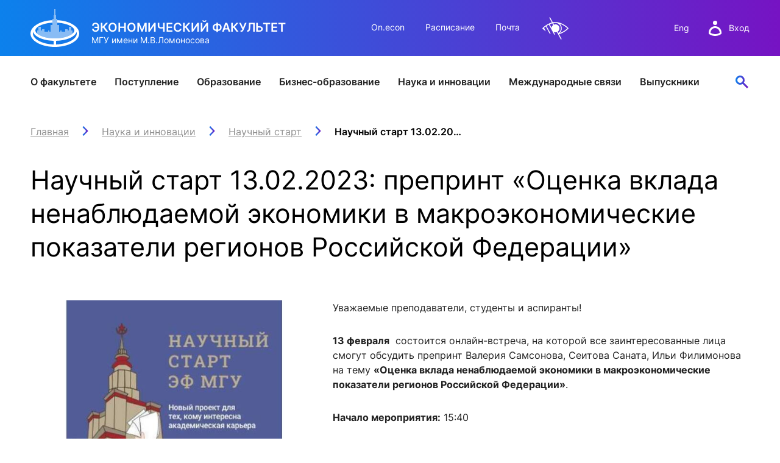

--- FILE ---
content_type: text/css
request_url: https://www.econ.msu.ru/css/index.min.css?ver=20250224201609
body_size: 11862
content:
* {
    font-family: "Inter", "sans-serif";
}

a {
    font-size: 1rem;
    line-height: 1.5rem;
    font-family: "Inter", "sans-serif";
    text-decoration: none;
    color: #222;
}

.link {
    font-size: inherit;
    line-height: inherit;
    text-decoration: underline;
}

.title-h1 {
    font-family: "Inter", "sans-serif";
    font-weight: 700;
    font-size: 3rem;
    line-height: 3.75rem;
    margin: 0 0 1.875rem 0;
}

.title-h2 {
    display: inline-block;
    font-family: "Inter", "sans-serif";
    font-weight: 600;
    font-size: 2rem;
    line-height: 3rem;
    margin: 0 0 1.875rem 0;
}

.title-h3 {
    font-family: "Inter", "sans-serif";
    font-weight: 600;
    font-size: 1.5rem;
    line-height: 2.25rem;
    margin: 0 0 1.875rem 0;
}

.big-title {
    font-family: "Inter", "sans-serif";
    font-weight: 700;
    font-size: 5.75rem;
    line-height: 7.5rem;
}

.text-p-14 {
    font-size: 0.875rem;
    line-height: 1.375rem;
    color: #222;
    margin: 0 0 1.875rem 0;
}

.text-p-16 {
    font-size: 1rem;
    line-height: 1.5rem;
    color: #222;
    margin: 0 0 1.25rem 0;
}

.text-p-20 {
    font-size: 1.25rem;
    line-height: 1.875rem;
    color: #222;
    margin: 0 0 1.875rem 0;
}

.text-p-24 {
    font-size: 1.5rem;
    line-height: 2.25rem;
    color: #222;
    margin: 0 0 1.875rem 0;
}

.text-lora-16 {
    font-family: "Inter", "sans-serif";
    font-size: 1.25rem;
    line-height: 1.875rem;
    color: #222;
    margin: 0 0 1.875rem 0;
}

.text-lora-18 {
    font-family: "Inter", "sans-serif";
    font-size: 1.25rem;
    line-height: 1.875rem;
    color: #222;
    margin: 0 0 1.875rem 0;
}

.text-blockquote {
    font-size: 0.875rem;
    line-height: 1.375rem;
    padding-left: 1.875rem;
    border-left: 0.0625rem solid #222;
    max-width: 36.25rem;
    margin: 0 0 1.875rem 0;
}

.subcategory-questions {
    margin-bottom: 3.75rem;
}

@media (max-width: 48em){
    .title-h1 {
        font-size: 2rem;
        line-height: 3rem;
    }

    .title-h2 {
        font-size: 1.5rem;
        line-height: 2.25rem;
    }

    .title-h3 {
        font-size: 1.25rem;
        line-height: 1.875rem;
    }

    .big-title {
        font-size: 3.75rem;
        line-height: 5rem;
    }

    .text-p-20 {
        font-size: 1rem;
        line-height: 1.5rem;
    }

    .text-p-24 {
        font-size: 1.25rem;
        line-height: 1.875rem;
    }

    .text-lora-18 {
        font-size: 1rem;
        line-height: 1.5rem;
    }
}

body {
    margin: 0;
}

/*img {
    max-width: 100%;
}*/

.image {
    margin-bottom: 1.875rem;
}

.block {
    display: block;
}

.block-without-margin {
    display: block;
    margin: 0;
}

.container {
    max-width: 75rem;
    padding: 0 0.625rem;
    margin: 0 auto;
    box-sizing: border-box;
    overflow: hidden;
}

.container-small {
    max-width: 48.75rem;
}

.container-row {
    display: flex;
    justify-content: space-between;
}

.container-aside {
    flex-shrink: 0;
    max-width: 17.5rem;
    margin-right: 3.75rem;
}

.main {
    padding-top: 3.75rem;
    padding-bottom: 7.5rem;
    z-index: 0;
}

.main-index {
    padding-top: 0;
    padding-bottom: 0;
}

.main__breadcrumbs {
    margin-bottom: 2.5rem;
}

.main__title {
    margin-bottom: 3.75rem;
}

.main__field {
    margin-bottom: 1.875rem;
}

.main__field--long {
    margin-bottom: 20rem;
}

.main__field--leftpad {
    padding-left: 2.8125rem;
}

@media (max-width: 64.375em){
    .container-aside {
        position: fixed;
        left: 0;
        top: 4.3125rem;
        background: #fff;
        max-width: 100%;
        width: 100%;
        z-index: 5;
        padding: 0 0.625rem;
        box-shadow: 0 0.3125rem 1.25rem rgba(0, 0, 0, 0.1);
        box-sizing: border-box;
    }

    .container-small {
        max-width: 100%;
        margin: 0 auto;
    }

    .main--subcategory {
        padding-top: 8.75rem;
    }
}

@media (max-width: 48em){
    .container {
        padding: 0 1.875rem;
    }

    .container-aside {
        padding: 0 1.875rem;
    }

    .main__field {
        margin-bottom: 1.25rem;
    }

    .main {
        padding-bottom: 5.625rem;
    }

    .main__breadcrumbs {
        display: none;
    }

    .main__title {
        margin-bottom: 2.5rem;
    }
}


@media (max-width: 28.4375em){
    .container-aside {
        top: 3.9375rem;
    }
}


.typography ul, ol {
    font-family: "Inter", "sans-serif";
    font-size: 1rem;
    line-height: 1.5rem;
    color: #222222;
    padding-left: 1.5625rem;
    margin-bottom: 1.875rem;
}

.typography ul {
    list-style: none;
}

.typography ul li {
    position: relative;
}

.typography ul li::before {
    content: '';
    display: block;
    position: absolute;
    left: -25px;
    top: 0.375rem;
    width: 0.625rem;
    height: 0.625rem;
    border-radius: 0.625rem;
    background: #222222;
}

.typography li {
    margin-bottom: 1.25rem;
}

.typography p,
.typography u,
.typography b ,
.typography i {
    font-family: "Inter", "sans-serif";
    font-size: 1rem;
    line-height: 1.5rem;
    color: #222;
    margin: 0 0 1.875rem 0;
}

.typography a {
    font-size: 1rem;
    line-height: 1.5rem;
    font-family: "Inter", "sans-serif";
    text-decoration: none;
    color: #222;
    transition: 0.3s;
}

.typography a:hover {
    color: #0C81EC;
}

.typography h1 {
    font-family: "Inter", "sans-serif";
    font-weight: 700;
    font-size: 3rem;
    line-height: 3.75rem;
    margin: 0 0 1.875rem 0;
}

.typography h2 {
    display: inline-block;
    font-family: "Inter", "sans-serif";
    font-weight: 600;
    font-size: 2em;
    line-height: 3rem;
    margin: 0 0 1.875rem 0;
}

.typography h3,
.typography h4,
.typography h5,
.typography h6 {
    font-family: "Inter", "sans-serif";
    font-weight: 600;
    font-size: 1.5rem;
    line-height: 2.25rem;
    margin: 0 0 1.875rem 0;
}

.typography blockquote {
    font-family: "Inter", "sans-serif";
    font-size: 0.875rem;
    line-height: 1.375rem;
    padding-left: 1.875rem;
    border-left: 0.0625rem solid #222;
    max-width: 36.25rem;
    margin: 0 0 1.875rem 0;
}

.typography table {
    font-family: "Inter", "sans-serif";
    font-size: 0.875rem;
    line-height: 1.375rem;
    margin: 1.875rem 0;
    border-collapse: collapse;
}

.typography th {
    background: rgba(34, 34, 34, 0.2);
    padding: 0.625rem 1.25rem;
}

.typography td {
    border: 0.0625rem solid rgba(34, 34, 34, 0.2);
    padding: 1.25rem;
}

/******************************************************** patch PV@ 20211105 **/

/*
ul, ol {
    font-family: "Inter", "sans-serif";
    font-size: 1rem;
    line-height: 1.5rem;
    color: #222222;
    padding-left: 1.5625rem;
    margin-bottom: 1.875rem;
}

ul {
    list-style: none;
}

ul li {
    position: relative;
}

ul li::before {
    content: '';
    display: block;
    position: absolute;
    left: -25px;
    top: 0.375rem;
    width: 0.625rem;
    height: 0.625rem;
    border-radius: 0.625rem;
    background: #222222;
}

li {
    margin-bottom: .25rem;
}
*/


/******************************************************** patch PV@ 20211201 **/
p /* ,
u,
b,
i */{
    font-family: "Inter", "sans-serif";
    font-size: 1rem;
    line-height: 1.5rem;
    color: #222;
    margin: 0 0 1.875rem 0;
}

a {
    font-size: 1rem;
    line-height: 1.5rem;
    font-family: "Inter", "sans-serif";
    text-decoration: none;
    color: #222;
    transition: 0.3s;
}

a:hover {
    color: #0C81EC;
}

h1 {
    font-family: "Inter", "sans-serif";
    /*font-weight: 700;*/
    font-weight: normal;
    font-size: 3rem;
    line-height: 3.75rem;
    margin: 0 0 1.875rem 0;
}

h2 {
    /* display: inline-block; */
    font-family: "Inter", "sans-serif";
    /* font-weight: 600; */
    font-weight: normal;
    font-size: 2em;
    line-height: 3rem;
    margin: 0 0 1.875rem 0;
}

h3,
h4,
h5,
h6 {
    font-family: "Inter", "sans-serif";
    /*font-weight: 600; */
    font-weight: normal;
    font-size: 1.5rem;
    line-height: 2.25rem;
    margin: 0 0 1.875rem 0;
}

blockquote {
    font-family: "Inter", "sans-serif";
    font-size: 0.875rem;
    line-height: 1.375rem;
    padding-left: 1.875rem;
    border-left: 0.0625rem solid #222;
    max-width: 36.25rem;
    margin: 0 0 1.875rem 0;
}

table {
    font-family: "Inter", "sans-serif";
    font-size: 0.875rem;
    line-height: 1.375rem;
    margin: 1.875rem 0;
    border-collapse: collapse;
}

th {
    background: rgba(34, 34, 34, 0.2);
    padding: 0.625rem 1.25rem;
}

td {
    border: 0.0625rem solid rgba(34, 34, 34, 0.2);
    padding: 1.25rem;
}

/******************************************************* /patch PV@ 20211105 **/


.btn-setting {
    display: flex;
    cursor: pointer;
}

.btn-text {
    font-size: 0.875rem;
    line-height: 1.375rem;
    margin-right: 1.0625rem;
}

.btn-pic {
    width: 1.3125rem;
    height: 1.3125rem;
    background: transparent url("../img/settings.svg") no-repeat center center;
    background-size: 100% 100%;
}

.arrow-link {
    display: inline-block;
    font-weight: 600;
    font-size: 1rem;
    line-height: 1.5rem;
    position: relative;
    padding-right: 2.375rem;

    max-width: 20rem;
    box-sizing: border-box;
}

.arrow-link::before {
    content: "";
    position: absolute;
    right: 0;
    top: 0.3125rem;
    width: 1.4375rem;
    height: 0.75rem;
    background: transparent url("../img/arrow.svg") no-repeat center center;
    background-size: 100% auto;
}

.arrow-link--reverse {
    padding-right: 0;
    padding-left: 2.375rem;
}

.arrow-link--reverse::before {
    right: auto;
    left: 0;
    transform: rotate(180deg);
}

/*-----------buttons---------------*/

.button-dark,
.button-white {
    font-family: "Inter", "sans-serif";
    font-size: 1rem;
    line-height: 1.5rem;
    color: #ffffff;
    display: inline-block;
    padding: 0.8125rem 2.5rem;
    font-weight: 600;
    background-image: linear-gradient(90deg, #0C81EC 0%, #7613C3 100%, #4442DF 100%, #4442DF 200%);
    background-size: 200% auto;
    background-position: 0% 0;
    border-radius: 0.3125rem;
    transition: .3s;
    border: none;
    cursor: pointer;
}

.button-white {
    position: relative;
    z-index: 0;
    padding: 0.8125rem 2.375rem;
    margin: 0;
    color: rgb(34, 34, 34);
    box-sizing: border-box;
    background: #fff;
}

.button-white::after {
    content: "";
    position: absolute;
    top: 0;
    left: 0;
    width: 100%;
    height: 100%;
    border-radius: 0.3125rem;
    box-sizing: border-box;
    background-image: linear-gradient(90deg, #0C81EC 0%, #7613C3 100%);
    background-position: 0 0;
    z-index: -2;
}

.button-white::before {
    content: "";
    position: absolute;
    top: 0.1875rem;
    left: 0.1875rem;
    width: calc(100% - 0.375rem);
    height: calc(100% - 0.375rem);
    border-radius: 0.1875rem;
    border: 0.1875rem solid transparent;
    box-sizing: border-box;
    background: #fff;
    z-index: -1;
    transition: 0.3s;
}

.button-dark:hover {
    background-size: 200% auto;
    background-position: 100% 0;
}

.button-white:hover {
    background: #222;
    color: #fff;
}

.button-white:hover::before {
    opacity: 0;
}

.button-dark:active,
.button-white:active {
    opacity: 0.5;
}

.button-dark:focus .button-white:focus {
    outline: none;
    box-shadow: 0 0 0 0.125rem #222;
}

.button-dark:active:focus,
.button-white:active:focus {
    box-shadow: none;
}

.button-dark.disabled .button-white.disabled {
    box-shadow: none;
    background: rgba(122, 122, 122, 0.3);
    pointer-event: none;
    cursor: not-allowed;
    color: rgba(34, 34, 34, 0.3);
}

@media (max-width: 48em){
    .button-dark,
    .button-white {
        font-size: 0.875rem;
        line-height: 1.375rem;
    }
}

/*-----------end buttons---------------*/

/*-----------material-inputs-----------*/

.input-material {
    position: relative;
    max-width: 23.75rem;
    padding-top: 1.6875rem;
}

.input-material__field {
    display: block;
    font-family: "Inter", "sans-serif";
    padding: 0 0.625rem 0.9375rem 0;
    width: 100%;
    border: none;
    border-bottom: 0.0625rem solid rgba(34, 34, 34, 0.2);
    transition: 0.3s;
    font-size: 1.25rem;
    line-height: 1.875rem;
    box-sizing: border-box;
    position: relative;
    z-index: 1;
    background: transparent;
}

.input-material__field::-moz-placeholder {
    color: transparent !important;
    -moz-user-select: none !important;
         user-select: none !important;
}

.input-material__field:-ms-input-placeholder {
    color: transparent !important;
    -ms-user-select: none !important;
        user-select: none !important;
}

.input-material__field::placeholder {
    color: transparent !important;
    -webkit-user-select: none !important;
       -moz-user-select: none !important;
        -ms-user-select: none !important;
            user-select: none !important;
}

.input-material__field:invalid {
    color: #e73030;
    border-bottom: 0.0625rem solid #e73030;
}

.input-material__field:not(:-moz-placeholder-shown) ~ .input-material__label {
    font-size: 0.875rem;
    line-height: 1.375rem;
    top: 0;
    left: 0;
}

.input-material__field:not(:-ms-input-placeholder) ~ .input-material__label {
    font-size: 0.875rem;
    line-height: 1.375rem;
    top: 0;
    left: 0;
}

.input-material__field:focus ~ .input-material__label,
.input-material__field:not(:placeholder-shown) ~ .input-material__label {
    font-size: 0.875rem;
    line-height: 1.375rem;
    top: 0;
    left: 0;
}

.input-material__field:focus {
    outline: none;
    border-bottom: 0.0625rem solid #222;
}

.input-material__label {
    font-family: "Inter", "sans-serif";
    font-size: 1.25rem;
    line-height: 1.875rem;
    position: absolute;
    top: 1.6875rem;
    left: 0;
    transition: 0.3s;
    color: rgba(34, 34, 34, 0.5);
    z-index: 0;
}

/*-----------end material-inputs-----------*/

.input-select {
    position: relative;
    max-width: 23.75rem;
    padding-top: 0.625rem;
}

.input-select__field {
    display: block;
    font-family: "Inter", "sans-serif";
    padding: 0.9375rem 1.25rem 0.9375rem 0;
    width: 100%;
    border: none;
    border-bottom: 0.0625rem solid rgba(34, 34, 34, 0.2);
    transition: 0.3s;
    font-size: 1.25rem;
    line-height: 1.875rem;
    box-sizing: border-box;
    background: url("../img/arrow-select.svg") no-repeat right center;
    background-size: 1.25rem 0.625rem;
}

.input-select__hide {
    display: none;
    position: absolute;
    border-radius: 0 0 0.625rem 0.625rem;
    background: #ffffff;
    box-shadow: 0 0.3125rem 1.25rem rgba(0, 0, 0, 0.1);
    width: 100%;
    box-sizing: border-box;
    left: 0;
    top: 100%;
    padding: 1.25rem 0;
}

.input-select__wrap {
    padding: 0 1.25rem;
}

.input-select__field:focus {
    outline: none;
    border-bottom: 0.0625rem solid #222;
}

.input-select__field:focus + .input-select__hide {
    display: block;
}

.input-select__field--active + .input-select__hide {
    display: block;
}

.input-select__hide:focus {
    display: block;
}

.input-select__search {
    display: block;
    font-family: "Inter", "sans-serif";
    padding: 0.625rem 1.5625rem 0.625rem 0;
    width: 100%;
    border: none;
    border-bottom: 0.0625rem solid rgba(34, 34, 34, 0.2);
    transition: 0.3s;
    font-size: 1rem;
    line-height: 1.5rem;
    box-sizing: border-box;
    background: url("../img/search.svg") no-repeat right center;
    background-size: 1.5625rem 1.5625rem;
    margin-bottom: 1.875rem;
}

.input-select__search::-moz-placeholder {
    font-size: 1rem;
    line-height: 1.5rem;
    color: rgba(34, 34, 34, 0.5);
}

.input-select__search:-ms-input-placeholder {
    font-size: 1rem;
    line-height: 1.5rem;
    color: rgba(34, 34, 34, 0.5);
}

.input-select__search::placeholder {
    font-size: 1rem;
    line-height: 1.5rem;
    color: rgba(34, 34, 34, 0.5);
}

.input-select__search:focus {
    outline: none;
    border-bottom: 0.0625rem solid #222;
}

.input-select__item {
    font-family: "Inter", "sans-serif";
    font-size: 1rem;
    line-height: 1.5rem;
    color: #222;
    padding: 0.625rem 1.25rem;
    cursor: pointer;
    transition: 0.3s;
}

.input-select__item:hover {
    background: rgba(34, 34, 34, 0.1);
}

@media (max-width: 48em){
    .input-select {
        max-width: 19.6875rem;
    }

    .input-select__field::-moz-placeholder {
        font-size: 1rem;
        line-height: 1.5rem;
    }

    .input-select__field:-ms-input-placeholder {
        font-size: 1rem;
        line-height: 1.5rem;
    }

    .input-select__field,
    .input-select__field::placeholder {
        font-size: 1rem;
        line-height: 1.5rem;
    }

    .input-material__label {
        font-size: 1rem;
        line-height: 1.5rem;
    }

    .input-material__field {
        font-size: 1rem;
        line-height: 1.5rem;
    }

    .arrow-link {
        font-size: 0.875rem;
        line-height: 1.375rem;
    }
}

.input-checkbox__field {
    display: none;
}

.input-checkbox__wrap {
    display: flex;
    align-items: center;
}

.input-checkbox__square {
    display: block;
    width: 1.5625rem;
    height: 1.5625rem;
    border: 0.0625rem solid #222;
    border-radius: 0.3125rem;
    box-sizing: border-box;
    transition: 0.3s;
    background-color: #fff;
    background-position: center center;
    cursor: pointer;
    flex-grow: 0;
    flex-shrink: 0;
}

.input-checkbox__field:checked + .input-checkbox__square {
    background-image: linear-gradient(90deg, #0C81EC 0%, #7613C3 100%);
    border: none;
}

.input-checkbox__field:checked + .input-checkbox__square::after {
    content: "";
    display: block;
    position: relative;
    z-index: 1;
    width: 100%;
    height: 100%;
    background: transparent url("../img/check.svg") no-repeat center center;
    background-size: 1.1875rem 0.75rem;
}

.input-checkbox__label {
    font-family: "Inter", "sans-serif";
    font-size: 1.25rem;
    line-height: 1.875rem;
    color: #222222;
    margin-left: 1.25rem;
    cursor: pointer;
}

.input-radio__field {
    display: none;
}

.input-radio__wrap {
    display: flex;
    align-items: center;
}

.input-radio__square {
    display: flex;
    width: 1.5625rem;
    height: 1.5625rem;
    box-shadow: inset 0 0 0 0.0625rem #222;
    border-radius: 50%;
    box-sizing: border-box;
    transition: 0.3s;
    background-color: #fff;
    cursor: pointer;
    justify-content: center;
    align-items: center;

    flex-grow: 0;
    flex-shrink: 0;
}

.input-radio__field:checked + .input-radio__square {
    background-image: linear-gradient(90deg, #0C81EC 0%, #7613C3 100%);
    box-shadow: none;
}

.input-radio__field:checked + .input-radio__square::after {
    content: "";
    position: relative;
    width: 0.625rem;
    height: 0.625rem;
    border-radius: 50%;
    box-shadow: 0 0 0 0.0625rem #fff;
}

.input-radio__label {
    font-family: "Inter", "sans-serif";
    font-size: 1.25rem;
    line-height: 1.875rem;
    color: #222222;
    margin-left: 1.25rem;
    cursor: pointer;
}

@media (max-width: 48em){
    .input-radio__label {
        font-size: 1rem;
        line-height: 1.5rem;
    }
}

.stars {
    display: flex;
}

.star {
    display: block;
    width: 1.4375rem;
    height: 1.375rem;
    margin: 0.1875rem;
}

.views {
    display: flex;
}

.views p:first-child {
    margin-right: 0.625rem;
}

.check-hand p {
    margin: 0.625rem 0;
}

.check-hand__label {
    display: flex;
    align-items: center;
    cursor: pointer;
}

.check-hand__label:hover path {
    fill: #4442DF;
    stroke: #4442DF;
}

.check-hand__checkbox {
    display: none;
}

.check-hand__svg {
    margin-right: 0.625rem;
}

.check-hand__checkbox:checked + .check-hand__svg path {
    fill: #4442DF;
    stroke: #4442DF;
}

.check-hand__svg--rotate {
    transform: rotate(180deg);
}

.cloud {
    position: absolute;
    font-family: "Inter", "sans-serif";
    font-size: 0.875rem;
    line-height: 1.375rem;
    width: 23.75rem;
    padding: 1.25rem;
    background: #ffffff;
    border-radius: 0.625rem;
    box-shadow: 0 0.3125rem 1.25rem rgba(0, 0, 0, 0.1);
    box-sizing: border-box;
    top: 0;
    left: 0;
    z-index: 0;
}

.cloud--bottom::before,
.cloud--right::before {
    content: "";
    position: absolute;
    width: 1rem;
    height: 1rem;
    transform: rotate(45deg);
    background: #fff;
    z-index: 1;
}

.cloud--bottom::before {
    bottom: -12px;
    left: 50%;
    transform: rotate(45deg) translateX(-50%);
}

.cloud--right::before {
    left: -7px;
    top: 1.25rem;
}

@media (max-width: 48em){
    .cloud {
        width: 100%;
        max-width: 20rem;
    }

    .input-checkbox__label {
        font-size: 1rem;
        line-height: 1.5rem;
        margin-left: 0.9375rem;
    }
}

.label-today {
    font-family: "Inter", "sans-serif";
    font-size: 1.5rem;
    line-height: 2.25rem;
    color: #ffffff;
    background: linear-gradient(90deg, #0C81EC 0%, #7613C3 100%);
    padding: 0 1.25rem;
    margin: 0 0 1.25rem 0;
}

.label-day {
    font-size: 1.5rem;
    line-height: 2.25rem;
    padding: 0 1.25rem;
    border-left: 0.1875rem solid #222;
    background: rgba(34, 34, 34, 0.05);
    margin: 0 0 1.25rem 0;
}

.input-material__field--textarea {
    height: 4.5625rem;
    resize: none;
}

.input-material__hide {
    display: none;
}

.input-material__controllers,
.input-material__toggle-password {
    position: absolute;
    bottom: 1.25rem;
    right: 0;
    z-index: 1;
}

.input-material__eye {
    display: block;
    width: 1.75rem;
    height: 1.75rem;
    background: url('/img/open-eye.svg') no-repeat center center;
    background-size: 100% auto;
}

.input-material__hide:checked + .input-material__eye {
    background: url('/img/close-eye.svg') no-repeat center center;
    background-size: 100% auto;
}

.input-material__controllers {
    display: flex;
}

.input-material__edit,
.input-material__reset {
    border: none;
    background: transparent;
    padding: 0;
}

.input-material__edit:active,
.input-material__reset:active {
    opacity: 0.5;
}

.input-material__edit {
    display: block;
    width: 1.75rem;
    height: 1.75rem;
    margin-right: 0.9375rem;
    background: url('/img/edit.svg') no-repeat center center;
    background-size: 100% auto;
}

.input-material__reset {
    display: block;
    width: 1.75rem;
    height: 1.75rem;
    background: url('/img/cross.svg') no-repeat center center;
    background-size: 100% auto;
}


.menu {
    display: flex;
    align-items: center;
    font-family: 'Inter', 'sans-serif';
    font-style: normal;
    font-weight: 600;
    font-size: 1rem;
    line-height: 1.5rem;
    color: #fff;
    cursor: pointer;
}

.menu__burger {
    position: relative;
    width: 1.5625rem;
    height: 1.5625rem;
    margin-left: 1.125rem;
    overflow: hidden;
    transition: 0.3s;
}

.menu__burger span {
    position: absolute;
    left: 0;
    width: 1.5625rem;
    height: 0.1875rem;
    background-color: #fff;
    transition: 0.3s;
}

.menu__burger span:nth-child(1) {
    top: 0.3125rem;
}

.menu__burger span:nth-child(2) {
    top: calc(calc(5px * 2) + 0.0625rem);
}

.menu__burger span:nth-child(3) {
    top: calc(calc(5px * 3) + 0.125rem);
}

.active .menu__burger span:nth-child(1) {
    top: calc(25px / 2);
    transform: rotate(45deg);
}

.active .menu__burger span:nth-child(2) {
    top: 0.8125rem;
    left: 3.4375rem;
}

.active .menu__burger span:nth-child(3) {
    top: calc(25px / 2);
    transform: rotate(-45deg);
}


@media (max-width: 40.9375em){
    .menu__title {
        display: none;
    }
}

.arrow-right {
    border: none;
    display: block;
    width: 1.4375rem;
    height: 0.75rem;
    background: transparent url("../img/arrow.svg") no-repeat center center;
    background-size: 100% auto;
    cursor: pointer;
}

.header__wrapper {
    position: relative;
    z-index: 10;
}

.header {
    background-image: linear-gradient(90deg, #0C81EC 0%, #7613C3 100%);
}

.header .arrow-right {
    display: none;
}

.header__top {
    display: flex;
    align-items: center;
    justify-content: space-between;
    padding-top: 0.9375rem;
    padding-bottom: 1.875rem;
    color: #fff;
}

.header__logo {
    display: flex;
    align-items: flex-end;
    flex-wrap: wrap;
}

.header__img img {
    display: block;
}

.header__logo-wrap {
    margin-left: 1.25rem;
}

.header-title-hide {
    display: none;
}

.header__nav-mobile {
    display: none;
}

.header__logo-title {
    font-weight: 600;
    font-size: 1.25rem;
    line-height: 1.875rem;
    text-transform: uppercase;
    color: #fff;
    margin: 0;
}

.header__logo-caption {
    font-size: 0.875rem;
    line-height: 1.375rem;
    color: #fff;
    margin: 0;
}

.header__nav-top {
    margin-top: 0.625rem;
}

.header__nav-top a {
    font-size: 0.875rem;
    line-height: 1.375rem;
    margin-right: 1.875rem;
    color: #fff;
}

.header__top .header__login {
    color: #fff;
}

.header__login {
    display: flex;
    align-items: center;
}

.header__login span {
    margin-left: 0.625rem;
}

.header__lang a {
    font-size: 0.875rem;
    line-height: 1.375rem;
    margin-right: 1.875rem;
    color: #fff;
}

.header__wrap {
    position: relative;
    background: #fff;
}

.header__nav {
    display: flex;
    justify-content: space-between;
    padding-top: 1.875rem;
}

.header__nav-list {
    display: flex;
    list-style: none;
    padding: 0;
    margin: 0;
}

.header__nav-item {
    padding: 0 1.875rem 1.875rem 0;
}

.header__nav-item a {
    font-weight: 600;
    font-size: 1rem;
    line-height: 1.5rem;
    transition: 0.3s;
}

.header__search {
    border: none;
    background: transparent;
    width: 1.5625rem;
    height: 1.5625rem;
    padding: 0;
    cursor: text;
}

.header__search:focus {
    outline: none;
}

.header__search-bar {
    position: absolute;
    top: 1.25rem;
    left: 0;
    width: 100%;
}

.header__rightside {
    display: flex;
    margin-top: 0.625rem;
}

.header__menu {
    display: none;
    margin-left: 3.75rem;
}

.header__menu--active {
    display: block;
}

.header__logo-title--otherpage {
    display: inline-block;
    max-width: 12.5rem;
}

.header__drawer-desktop {
    display: none;
    position: absolute;
    left: 0;
    top: 100%;
    width: 100%;
    background: #fff;
    box-shadow: 0 0.3125rem 1.25rem rgba(0, 0, 0, 0.1);
    transition: 0.3s;
    opacity: 0.5;
}

.header__nav-item:hover .header__drawer-desktop {
    display: block;
    opacity: 1;
}
.header__nav-item .header__link {
    position: relative;
}

.header__nav-item .header__link::before {
    content: "";
    display: block;
    position: absolute;
    bottom: -10px;
    left: 50%;
    transform: translateX(-50%);
    background: #222;
    width: 0;
    height: 1.5px;
    transition: 0.3s;
}

.header__nav-item:hover .header__link::before {
    width: 100%;
}

.header__wrap--show {
    display: block;
    background-color: #fff;
}

@media (max-width: 73.75em){
    .header__nav-item {
        padding: 0 1.25rem 1.875rem 0;
    }
}

@media (max-width: 72.5em){
    .header {
        overflow-x: hidden;
    }

    .header .arrow-right {
        display: block;
    }

    .header__wrap {
        position: fixed;
        right: -375px;
        width: 23.4375rem;
        height: 100%;
        overflow-x: hidden;
        background: #222;
        transition: 0.3s;
    }

    .header__menu {
        display: block;
    }

    .header__nav-top {
        display: none;
    }

    .header__nav {
        display: block;
        max-width: 23.4375rem;
        padding: 1.875rem 0 0 0;
        width: 100%;
        position: absolute;
        top: 0;
        right: 0;
        background: #fff;
    }

    .header__nav-item:hover .header__drawer-desktop {
        display: none;
    }

    .header__lang,
    .header__login {
        display: none;
    }

    .header__search {
        display: none;
    }

    .header__search-bar {
        display: none;
    }

    .header__nav-mobile {
        display: block;
        padding: 0 1.875rem;
    }

    .header__nav-mobile--bottom {
        background: #222;
        padding-bottom: 9.375rem;
    }

    .header__nav-list {
        flex-wrap: wrap;
        padding: 0 1.875rem;
    }

    .header__nav-item {
        width: 100%;
        padding-right: 0;
    }

    .header__nav-item .header__link::before {
        content: none;
    }

    .header__link {
        display: flex;
        align-items: center;
        justify-content: space-between;
    }

    .header__nav-item .arrow-right {
        margin: 0 0 0 1.25rem;
    }

    .nav-mobile__row .header__search-bar {
        display: block;
        top: 1.875rem;
        padding: 0 1.875rem;
        max-width: 100%;
        box-sizing: border-box;
    }

    .nav-mobile__row {
        display: flex;
        justify-content: space-between;
        align-items: center;
        margin-bottom: 3.75rem;
    }

    .nav-mobile__row .header__lang,
    .nav-mobile__row .header__search {
        display: block;
    }

    .nav-mobile__row  .header__lang a {
        color: #222;
    }

    .nav-mobile__row .header__login {
        display: flex;
    }

    .nav-mobile__list {
        list-style: none;
        margin: 0;
        padding: 1.875rem 0;
        border-top: 0.0625rem solid rgba(34, 34, 34, 0.2);
    }

    .nav-mobile__item:not(:last-child) {
        margin-bottom: 1.25rem;
    }

    .nav-mobile__view {
        display: block;
        max-width: 16.4375rem;
        margin: 0 auto;
        font-weight: 600;
        font-size: 0.875rem;
        line-height: 1.375rem;
        color: #222222;
        padding: 0.5625rem 1.875rem;
        background: #fff;
        border-radius: 0.3125rem;
        box-sizing: border-box;
        text-align: center;
    }

    .header__wrap--show {
        right: 0;
    }
}

@media (max-width: 40.9375em){
    .header__logo {
        display: block;
    }

    .header__logo-wrap {
        margin-left: 0;
        margin-top: 1.5625rem;
    }
}

@media (max-width: 72.5em){
    .header__wrap--show {
        right: 0;
    }
}

/* фикс. состояние шапки при скролле */

.header--sticky .header__nav {
    display: none;
}

.header--sticky .header__nav-top {
    margin: 0;
}

.header--sticky .header {
    position: fixed;
    top: 0;
    left: 0;
    width: 100%;
    background-image: linear-gradient(90deg, #0C81EC 0%, #7613C3 100%);
    -webkit-animation: showNavDesktop 0.5s;
            animation: showNavDesktop 0.5s;
}

.header__wrapper.header--sticky {
    padding-top: 4.3125rem;
}

.header--sticky .header__wrap--show .header__nav {
    display: flex;
}

.header--sticky .header__top {
    padding-top: 0.6875rem;
    padding-bottom: 0.625rem;
}

.header--sticky .header__rightside {
    margin-top: 0;
}

.header--sticky .header__logo-caption {
    display: none;
}

.header--sticky .header__logo-wrap {
    max-width: 12.5rem;
}

.header--sticky .header__logo-title {
    font-size: 1rem;
    line-height: 1.5rem;
}

.header--sticky .header__img {
    display: block;
    position: relative;
    top: -5px;
    max-width: 3.75rem;
}

.header--sticky .header__menu {
    display: block;
}

.header--sticky .header__wrap--show {
    box-shadow: 0 0 0.1875rem 0 rgba(34, 34, 34, 0.5);
}

@media (max-width: 72.5em){
    .header--sticky .header__nav-top {
        display: none;
    }

    .header--sticky .header__nav {
        display: block;
    }

    .header--sticky .header__wrap--show .header__nav {
        display: block;
    }
}

@media (max-width: 40.9375em){
    .header--sticky .header__lang,
    .header--sticky .header__auth {
        display: none;
    }

    .header--sticky .header__nav-mobile .header__lang,
    .header--sticky .header__nav-mobile .header__auth {
        display: flex;
    }

    .header--sticky .header__logo {
        display: flex;
    }

    .header--sticky .header__logo-wrap {
        margin-left: 1.25rem;
        margin-top: 0;
    }
}

@media (max-width: 28.4375em){

    .header__wrapper.header--sticky {
        padding-top: 3.9375rem;
    }

    .header--sticky .header__top {
        padding-top: 0.9375rem;
        padding-bottom: 1.0625rem;
    }
    .header--sticky .header__img {
        max-width: 2.5rem;
        top: 0;
    }

    .header--sticky .header__logo-title {
        font-size: 0;
        display: flex;
        align-items: flex-end;
    }

    .header--sticky .header-title-hide {
        display: inline-block;
        font-size: 1rem;
        line-height: 1.5rem;
    }

    .header--sticky .header__menu {
        margin-top: 0.3125rem;
    }
}

@media (max-width: 23.4375em){
    .header__wrap {
        width: 100%;
    }
}

@-webkit-keyframes showNavDesktop {
    0% {
        top: -100px
    }
    100% {
        top: 0
    }
}

@keyframes showNavDesktop {
    0% {
        top: -100px
    }
    100% {
        top: 0
    }
}

.header .open-subcategory {
    display: none;
}

@media (min-width: 20rem) and (max-width: 72.5em){
    .header__wrap--show {
        box-shadow: -1px 0 0 0 rgba(34, 34, 34, 0.2);
    }
    .drawer-mobile-active .drawer__block-name:hover::before {
        width: 0;
    }
    .drawer-mobile-active {
        background: #fff;
        position: absolute;
        top: 7.1875rem;
        left: 0;
        z-index: 10;
        opacity: 1;
        padding: 0 1.875rem;
        box-sizing: border-box;
        -webkit-animation: fadeIns 0.3s;
                animation: fadeIns 0.3s;
    }

    .drawer-mobile-active .drawer__block {
        max-width: 100%;
    }

    .drawer-mobile-active .open-subcategory {
        display: block;
    }

    .drawer-mobile-active .drawer__block-name {
        display: flex;
        align-items: center;
        justify-content: space-between;
    }

    .drawer-mobile-active .drawer__block-name .open-subcategory {
        transform: rotate(0);
        margin: 0 0 0 1.25rem;
        flex-grow: 0;
        flex-shrink: 0;
    }

    .drawer.container {
        padding: 0;

    }

    li.drawer-mobile-active .header__drawer-desktop {
        display: block !important;
        min-height: 100vh;
        opacity: 1;
        box-shadow: none;
        padding: 1.875rem;
        max-width: 100%;
        box-sizing: border-box;

    }

    .drawer-mobile-active .drawer__block {
        width: 100%;
        margin: 0 0 0.625rem 0;
    }

    .drawer-mobile-active .drawer__block .drawer__list {
        display: none;
    }

    .drawer-mobile-active .header__link {
        flex-direction: row-reverse;
        justify-content: flex-end;
    }

    .drawer-mobile-active .arrow-right {
        margin: 0 1.25rem 0 0;
        transform: rotate(180deg);
    }

    .drawer__block.drawer-mobile-inner-active {
        background: #fff;
        position: absolute;
        top: -24px;
        left: 0;
        z-index: 11;
        opacity: 1;
        padding: 0 1.875rem;
        box-sizing: border-box;
        -webkit-animation: fadeIns 0.3s;
                animation: fadeIns 0.3s;
    }

    .drawer__block.drawer-mobile-inner-active .drawer__block-name {
        flex-direction: row-reverse;
        justify-content: flex-end;
    }

    .drawer__block.drawer-mobile-inner-active .drawer__block-name .open-subcategory {
        margin: 0 1.25rem 0 0;
        transform: rotate(180deg);
    }

    .drawer__block.drawer-mobile-inner-active .drawer__list {
        display: block;
        height: 100vh;
    }
}

@-webkit-keyframes fadeIns {
    0% {
        /*opacity: 0.9;*/
        left: 100%;
    }
    100% {
        /*opacity: 1;*/
        left: 0;
    }
}

@keyframes fadeIns {
    0% {
        /*opacity: 0.9;*/
        left: 100%;
    }
    100% {
        /*opacity: 1;*/
        left: 0;
    }
}

.drawer {
    display: flex;
    flex-wrap: wrap;
    padding-top: 3.75rem;
    padding-bottom: 3.75rem;
}

.drawer__block {
    max-width: 16.25rem;
    margin: 0 2.1875rem 3.75rem 0;
}

.drawer__block-name {
    display: inline-block;
    font-family: 'Inter', 'sans-serif';
    font-weight: 600;
    font-size: 1rem;
    line-height: 1.5rem;
    color: #222222;
    margin: 0 0 1.25rem 0;
    position: relative;
}

.drawer__block-name::before {
    content: '';
    display: block;
    position: absolute;
    width: 0;
    height: 0.0625rem;
    background: #222;
    transition: 0.3s;
    bottom: -4px;
    left: 0;
}

.drawer__block-name:hover::before {
    width: 100%;
}

.drawer__list {
    padding: 0;
    margin: 0;
    list-style: none;
}

.drawer__item {
    margin-bottom: 0.625rem;
}

.drawer__item a {
    font-weight: 400;
    font-size: 0.875rem;
    line-height: 1.375rem;
    position: relative;
}

.drawer__item a::before {
    content: '';
    display: block;
    position: absolute;
    width: 0;
    height: 0.0625rem;
    background: #222;
    transition: 0.3s;
    bottom: -4px;
    left: 0;
}

.drawer__item:hover a::before {
    width: 100%;
}

@media (max-width: 72.5em){
    .drawer__item a::before {
        content: none;
    }
}

.search-bar {
    display: none;
    width: 100%;
    height: 3.125rem;
    position: relative;
    margin-bottom: 0.625rem;
    background: #fff;
}

.search-bar--show {
    display: block;
    -webkit-animation: show 0.3s;
            animation: show 0.3s;
}

.search-bar__input {
    font-family: "Inter", "sans-serif";
    position: absolute;
    width: 100%;
    height: 100%;
    padding: 0.8125rem 6.25rem 0.8125rem 1.25rem;
    box-sizing: border-box;
    border: none;
    border-radius: 1.5625rem;
    background: #fff;
    z-index: 0;

    font-size: 1rem;
    line-height: 1.5rem;
    box-shadow: 0 0.0625rem 0.125rem 0 rgba(34, 34, 34, 0.5);
}

.search-bar__input::-moz-placeholder {
    font-size: 1rem;
    line-height: 1.5rem;
    color: rgba(34, 34, 34, 0.5);
}

.search-bar__input:-ms-input-placeholder {
    font-size: 1rem;
    line-height: 1.5rem;
    color: rgba(34, 34, 34, 0.5);
}

.search-bar__input::placeholder {
    font-size: 1rem;
    line-height: 1.5rem;
    color: rgba(34, 34, 34, 0.5);
}

.search-bar__submit,
.search-bar__clear {
    border: none;
    position: absolute;
    z-index: 1;
    right: 3.875rem;
    top: 0.8125rem;
    width: 1.5625rem;
    height: 1.5625rem;
    background: transparent url('/img/search.svg') no-repeat center center;
    background-size: 100% auto;
    cursor: pointer;
}

.search-bar__clear {
    right: 0.9375rem;
    background: transparent url('/img/cross.svg') no-repeat center center;
}

@media (max-width: 72.5em){
    .search-bar {
        height: 2.5rem;
        margin: 0;
    }

    .search-bar--show {
        display: block;
        -webkit-animation: showMobile 0.3s;
                animation: showMobile 0.3s;
    }

    .search-bar__input::-moz-placeholder{
        font-size: 0.875rem;
        line-height: 1.375rem;
    }

    .search-bar__input:-ms-input-placeholder{
        font-size: 0.875rem;
        line-height: 1.375rem;
    }

    .search-bar__input,
    .search-bar__input::placeholder{
        font-size: 0.875rem;
        line-height: 1.375rem;
    }

    .search-bar__input {
        padding: 0.5625rem 6.25rem 0.5625rem 0.9375rem;
    }

    .search-bar__submit,
    .search-bar__clear {
        top: 0.5rem;
    }
}


@-webkit-keyframes show {
    0% {
        opacity: 0;
        height: 0;
        top: -10px;
    }

    100% {
        top: 0;
        opacity: 1;
        height: 3.125rem;
    }
}


@keyframes show {
    0% {
        opacity: 0;
        height: 0;
        top: -10px;
    }

    100% {
        top: 0;
        opacity: 1;
        height: 3.125rem;
    }
}

@-webkit-keyframes showMobile {
    0% {
        opacity: 0;
        height: 0;
        top: -10px;
    }

    100% {
        top: 0;
        opacity: 1;
        height: 2.5rem;
    }
}

@keyframes showMobile {
    0% {
        opacity: 0;
        height: 0;
        top: -10px;
    }

    100% {
        top: 0;
        opacity: 1;
        height: 2.5rem;
    }
}

.drawer-mobile {
    display: none;
    position: absolute;
    background: #fff;
    z-index: 10;
    height: 100%;
    width: 23.4375rem;
    right: 0;
    top: 0;
    padding: 1.875rem;
    box-sizing: border-box;
    transition: 0.3s;
    -webkit-animation: fadeIn 0.3s;
            animation: fadeIn 0.3s;
}

.drawer-mobile__inner {
    display: none;
    width: 23.4375rem;
    height: 100%;
    background: #ffffff;
    padding: 1.875rem;
    position: absolute;
    right: 0;
    top: 0;
    box-sizing: border-box;
    -webkit-animation: fadeIn 0.3s;
            animation: fadeIn 0.3s;
    z-index: 1;
}

.drawer-mobile-active .drawer-mobile {
    display: block;
}

.drawer-mobile-inner-active .drawer-mobile__inner {
    display: block;
}

.drawer-mobile .arrow-right {
    flex-shrink: 0;
}

.drawer-mobile__link {
    display: flex;
    align-items: center;
}

.drawer-mobile__link .arrow-right {
    margin: 0 0.9375rem 0 0;
    transform: rotate(180deg);
}

.drawer-mobile .drawer__list {
    margin-top: 1.875rem;
}

.drawer-mobile .drawer__item {
    display: flex;
    justify-content: space-between;
    align-items: center;
    margin-bottom: 1.875rem;
}

.drawer-mobile .drawer__item a {
    font-weight: 600;
    font-size: 1rem;
    line-height: 1.5rem;
}

.drawer-mobile__inner.active {
    display: block;
}

.drawer-mobile__inner .drawer__item {
    margin-bottom: 0.625rem;
}

.drawer-mobile__inner .drawer__item a {
    font-weight: 400;
    font-size: 0.875rem;
    line-height: 1.375rem;
}

@-webkit-keyframes fadeIn {
    0% {
        opacity: 0;
    }
    100% {
        opacity: 1;
    }
}

@keyframes fadeIn {
    0% {
        opacity: 0;
    }
    100% {
        opacity: 1;
    }
}

.social {
    display: flex;
    justify-content: space-between;
    padding: 2.375rem 0;
}

.social.eng_ver{
    justify-content: center;
}

.social.eng_ver a:first-child{
    margin: 4px 15px 0 0;
}

.slider {
    width: 100%;
    height: 100%;
    overflow: hidden;
    background: rgba(34, 34, 34, 0.3);
}

.slider .swiper-container {
    width: 100%;
    height: 100%;
}

.slider .swiper__image {
    height: 100%;
}

.slider .swiper__image img {
    display: block;
    -o-object-fit: contain;
       object-fit: contain;
}

.pagination-wrap {
    max-width: 10.625rem;
    overflow: hidden;
}

.pagination {
    display: flex;
    position: relative;
}

.pagination__item {
    flex-shrink: 0;
    width: 0.625rem;
    height: 0.625rem;
    border-radius: 0.625rem;
    border: 0.0625rem solid #4442DF;
    box-sizing: border-box;
    position: relative;
    transition: .3s;
}

.pagination__item--active-prev,
.pagination__item--active-next {
    opacity: 0.5;
}

.pagination__item--active-prev-prev,
.pagination__item--active-next-next {
    opacity: 0.3;
}

.pagination__item:not(:last-child) {
    margin-right: 1.875rem;
}

.pagination__item--active {
    width: 0.625rem;
    height: 0.625rem;
    border-radius: 0.625rem;
    border: 0.0625rem solid #4442DF;
    box-sizing: border-box;
    background: #4442DF;
}

.dashboard__image img {
    display: block;
    width: 100%;
    height: 100%;
}


@media (max-width: 48em){
    .pagination {
        width: 8.75rem;
    }

    .pagination__item:not(:last-child) {
        margin-right: 1.25rem;
    }

    .slider .swiper__image img {
        -o-object-fit: cover;
           object-fit: cover;
        height: 100%;
    }
}

.dashboard {
    position: relative;
    padding-top: 1.5625rem;
    padding-bottom: 2.5rem;
    border-bottom: 0.0625rem solid rgba(34, 34, 34, 0.2);
}

.dashboard-contents {
    padding-bottom: 5.625rem;
    border-bottom: none;
}

.dashboard__ads-mobile {
    display: none;
}

.dashboard__board {
    display: flex;
    justify-content: space-between;
}

.dashboard__slider {
    flex-grow: 1;
    max-width: 48.75rem;
    margin-right: 1.25rem;
    border-radius: 0.625rem;
    overflow: hidden;
}

.dashboard__ads {
    flex-grow: 1;
    max-width: 23.75rem;
}

.dashboard__ad {
    display: flex;
    justify-content: space-between;
    align-items: center;
    height: 7.0625rem;
    padding: 1.25rem;
    border-radius: 0.625rem;
    background: rgba(127, 129, 131, 0.1);
    box-sizing: border-box;
}

.dashboard__ad-text {
    margin: 0;
    max-width: 14.375rem;
}

.dashboard__ad:not(:last-child) {
    margin-bottom: 1.25rem;
}

.dashboard__panel {
    display: flex;
    align-items: center;
    justify-content: space-between;
    padding-top: 1.875rem;
}

.dashboard__slider-pagination {
    padding-top: 0.3125rem;
}

.dashboard__ads--small {
    max-width: 21.25rem;
}

@media (max-width: 69.75em){
    .dashboard {
        padding: 0 0 2.5rem 0;
    }

    .dashboard {
        border-bottom: none;
    }

    .dashboard__ads-mobile {
        display: block;
        padding: 1.875rem 1.875rem 0.625rem 1.875rem;
    }

    .dashboard__ad {
        height: 8.125rem;
    }

    .dashboard__ads {
        display: none;
    }

    .dashboard__slider {
        height: 23.4375rem;
        max-width: 100%;
        margin: 0;
        border-radius: 0;
    }

    .dashboard__panel  {
        padding: 1.875rem 1.875rem 0 1.875rem;
    }
}

@media (max-width: 48em){
    .main__dashboard .dashboard {
        padding-bottom: 1.875rem;
    }

    .dashboard-contents {
        padding-bottom: 1.875rem;
    }

    .dashboard__ad {
        height: 5.625rem;
    }
}

.news-list {
    padding-top: 5.625rem;
}

.filter__break {
    display: none;
}

.news-list__settings-mobile {
    display: none;
}

.news-list__top-panel {
    display: flex;
    flex-wrap: wrap;
    justify-content: space-between;
    align-items: baseline;
    margin-bottom: 3.75rem;
}

.news-list__filter {
    display: flex;
    align-items: baseline;
    margin-right: 1.875rem;
}

.filter__item {
    font-family: "Inter", "sans-serif";
    font-size: 1rem;
    line-height: 1.5rem;
    color: rgba(34, 34, 34, 0.5);
    border: none;
    padding: 0;
    background: none;
    margin-right: 1.875rem;
}

.filter__item--active {
    font-weight: 600;
    color: #4442DF;
}

.panel-active .filter__item {
    font-weight: 600;
    color: #222;
    position: relative;
    padding-right: 1.375rem;
    cursor: pointer;
}

.panel-active .filter__item::before {
    content: "";
    position: absolute;
    right: 0;
    top: 50%;
    transform: translateY(-50%);
    background: url("../img/cross.svg") no-repeat center center;
    background-size: 100% auto;
    width: 0.75rem;
    height: 0.75rem;
}

.filter__config {
    width: 1.5625rem;
    height: 0.3125rem;
    background: url("../img/points.svg") no-repeat left top;
    background-size: 1.5rem 0.25rem;
    cursor: pointer;
    border: none;
    padding: 0;
}

.news-list__card {
    max-width: 21.25rem;
}

.news-list__img {
    max-width: 17.5rem;
    height: 11.25rem;
    background: rgba(34, 34, 34, 0.4);
    mix-blend-mode: normal;
    margin-bottom: 1.25rem;
    overflow: hidden;
}

.news-list__panel {
    display: flex;
    justify-content: space-between;
    align-items: center;
    padding-top: 1.25rem;
    padding-bottom: 1.25rem;
    border-top: 0.0625rem solid rgba(34, 34, 34, 0.2);
    margin-top: 3.75rem;
}

.news-list__pagination {
    display: flex;
}

.news-list__events-time {
    display: inline-block;
    font-size: 1.5rem;
    line-height: 2.25rem;
    padding: 0 1.25rem;
    margin: 0 0 0.9375rem 0;
    border-left: 0.1875rem solid #222;
    background: rgba(34, 34, 34, 0.05);
}

.news-list__events-time--today {
    background-image: linear-gradient(90deg, #0C81EC 0%, #7613C3 100%);
    color: #fff;
    border-left: none;
}

@media (max-width: 61.5em){
    .panel-active .news-list__filter {
        flex-wrap: wrap;
    }

    .panel-active .news-list__settings {
        margin: 0.9375rem 0 0 0;
    }

    .panel-active .filter__item {
        margin: 0 1.25rem 0.9375rem 0;
    }
}

@media (max-width: 51.75em){
    .news-list__settings {
        margin: 0.9375rem 0 0 0;
    }
}

@media (max-width: 48em){
    .news-list {
        padding-top: 3.75rem;
    }

    .news-list__filter {
        flex-wrap: wrap;
    }

    .filter__item {
        margin: 0 1.25rem 0.9375rem 0;
    }
}

@media (max-width: 31.25em){
    .news-list__top-panel {
        margin-bottom: 2.5rem;
    }

    .news-list__filter {
        margin-right: 0;
    }

    .filter__break {
        display: block;
        flex-basis: 100%;
    }

    .filter__item {
        margin: 0 0.9375rem 0.625rem 0;
    }

    .filter__config {
        margin-top: 0.625rem;
    }

    .news-list__card {
        margin: 0 auto;
    }

    .news-list__settings {
        display: none;
    }

    .news-list__panel {
        flex-wrap: wrap;
    }

    .news-list__settings-mobile {
        display: block;
    }

    .news-list__panel {
        margin-top: 1.25rem;
    }

    .news-list__link {
        margin-top: 2.25rem;
    }
}

@media (max-width: 23.4375em){
    .news-list__img {
        max-width: 100%;
    }

    .news-list__img img {
        width: 100%;
        -o-object-fit: cover;
           object-fit: cover;
    }
}

.info {
    padding-top: 3.75rem;
    padding-bottom: 5.625rem;
}

.info__row {
    display: flex;
    align-items: baseline;
}

.info__col:first-child {
    flex-grow: 1;
    margin-right: 7.5rem;
    max-width: 30rem;
}

.info__col:last-child {
    flex-grow: 1;
    max-width: 36.25rem;
}

.info__button {
    margin-top: 1.875rem;
}

.info-small {
    padding-top: 0;
}

@media (max-width: 48em){
    .main__info .info {
        padding-top: 1.875rem;
    }

    .info-small {
        padding-bottom: 3.75rem;
    }
}

@media (max-width: 72.5em){
    .info__col:first-child {
        margin-right: 3.125rem;
    }
}

@media (max-width: 60.5em){
    .info {
        max-width: 100%;
        margin: 0 auto;
    }

    .info__row {
        flex-direction: column;
    }

    .info__col:first-child {
        margin-right: 0;
        max-width: 100%;
    }

    .info__col:last-child {
        max-width: 100%;
    }
}

.navigate-wrap {
    background: rgba(34, 34, 34, 0.05);
}

.navigate {
    padding-top: 4.375rem;
    padding-bottom: 5rem;
}

.navigate__title {
    margin: 0 0 1.875rem 0;
}

.navigate__list {
    margin: 0;
    padding: 0;
    list-style: none;
    display: flex;
    flex-wrap: wrap;
    justify-content: space-between;
}

.navigate__item {
    padding: 1.875rem 1.25rem 1.875rem 0;
    max-width: 21.25rem;
    flex-grow: 1;
}

.navigate__item--white {
    max-width: 23.75rem;
    padding: 0;
}

.navigate__item--white .navigate__item-wrap {
    padding: 1.875rem 1.25rem;
    background: #fff;
    box-shadow: 0 0.3125rem 1.25rem rgba(0, 0, 0, 0.1);
    border-radius: 0.625rem;
    box-sizing: border-box;
}

.navigate__link {
    display: block;
    font-weight: 600;
    font-size: 1rem;
    line-height: 1.5rem;
    color: #222;
    margin-bottom: 1.25rem;
}

.navigate__link:last-child {
    margin-bottom: 0;
}

.navigate__link span {
    margin-right: 0.9375rem;
}

.navigate__link::after {
    content: "";
    display: inline-block;
    vertical-align: middle;
    width: 1.4375rem;
    height: 0.6875rem;
    background: url('/img/arrow.svg') no-repeat center center;
    background-size: 1.4375rem 0.6875rem;
}

.navigate__name,
.navigate__text {
    margin: 0 0 1.875rem 0;
}


@media (max-width: 70em){
    .navigate__item {
        max-width: 18.75rem;
        box-sizing: border-box;
    }
}

@media (max-width: 60em){
    .navigate__item {
        width: 50%;
        max-width: 50%;
        box-sizing: border-box;
    }

    .navigate__item--white .navigate__item-wrap {
        padding: 1.875rem 1.25rem 1.875rem 0;
        background: transparent;
        box-shadow: none;
    }
}


@media (max-width: 48em){
    .navigate {
        padding-top: 2.5rem;
        padding-bottom: 2.5rem;
    }

    .navigate__title {

    }

    .navigate__item {
        width: 100%;
        max-width: 100%;
        padding: 0.625rem 0;
    }

    .navigate__item--white .navigate__item-wrap {
        padding: 0.625rem 0;
    }

    .navigate__name,
    .navigate__text {
        margin: 0 0 1.25rem 0;
    }
}

.breadcrumbs {
    display: flex;
    align-items: baseline;
}

.breadcrumbs__link {
    font-size: 1rem;
    line-height: 1.5rem;
    color: rgba(34, 34, 34, 0.5);
    padding-right: 2.0625rem;
    margin-right: 1.3125rem;
    position: relative;
    max-width: 16.5rem;
    overflow: hidden;
    white-space: nowrap;
    text-overflow: ellipsis;
}

.breadcrumbs__link:last-child {
    font-weight: 600;
    color: #222222;
}

.breadcrumbs__link:not(:last-child)::before {
    content: "";
    position: absolute;
    width: 0.625rem;
    height: 1.1875rem;
    background: url("../img/bread-arrow.svg") no-repeat center center;
    background-size: 100% auto;
    right: 0;
    top: 50%;
    transform: translateY(-50%);
}

@media (max-width: 48em){
    .breadcrumbs {
        display: none;
    }
}

.slider-subs {
    border-bottom: 0.0625rem solid rgba(34, 34, 34, 0.2);
}

.slider-subs__container {
    height: 23.75rem;
    border-radius: 0.625rem;
    overflow: hidden;
    margin-bottom: 2.3125rem;
}

.slider-subs__row {
    display: flex;
    justify-content: space-between;
}

.slider-subs__slider .swiper__image img {
    -o-object-fit: cover;
       object-fit: cover;
    height: 100%;
}

@media (max-width: 48em){
    .slider-subs__container {
        height: 11.375rem;
    }

    .slider-subs__row {
        flex-direction: column;
    }

    .slider-subs__pagi {
        order: -1;
        margin-bottom: 1.875rem;
    }
}

.slider-fullsize {
    height: 30rem;
}

.slider-fullsize .swiper__image img {
    width: 100%;
    height: 100%;
    -o-object-fit: cover;
       object-fit: cover;
}

@media (max-width: 48em){
    .slider-fullsize {
        height: 23.4375rem;
    }
}

.tabs__head {
    display: flex;
    box-shadow: 0 0.0625rem 0 0 rgba(34, 34, 34, 0.2);
    margin-bottom: 1.875rem;
    overflow-x: auto;
}

.tabs__button {
    font-family: "Inter", "sans-serif";
    font-size: 1rem;
    line-height: 1.5rem;
    color: #222222;
    padding: 1.25rem 0;
    margin: 0 1.875rem 0.0625rem 0;
    background: none;
    border: none;
    transition: 0.3s;
    cursor: pointer;
    outline: none;
}

.tabs__button:focus {
    outline: none;
    box-shadow: 0 0.0625rem 0 0 #222;
}

.tabs__button:hover {
    box-shadow: 0 0.0625rem 0 0 #222;
}

.tabs__button--active {
    font-weight: 600;
    box-shadow: 0 0.0625rem 0 0 #222;
}

.tab-block {
    display: none;
}

.tab-block p {
    max-width: 22.5rem;
}

.tab-block p:first-child {
    margin-right: 2.5rem;
}

.tab-block--flex {
    display: flex;
}

.tab-block--show {
    display: block;
}

@media (max-width: 48em){
    .tabs__head {
        box-shadow: none;
        margin-right: -30px;
        overflow-x: auto;
    }

    .tabs__button {
        padding: 0.3125rem 0;
    }

    .tab-block--flex {
        flex-wrap: wrap;
    }
}

.slider-preview {
    display: flex;
}

.slider-preview__container {
    max-width: 36.25rem;
    height: 23.75rem;
    border-radius: 0.625rem;
    overflow: hidden;
    margin-right: 0.625rem;
}

.slider-preview__controls {
    display: flex;
    flex-direction: column;
    justify-content: space-between;
}

.slider-preview__photos {
    display: flex;
    flex-wrap: wrap;
    justify-content: space-between;
}

.slider-preview__photo {
    width: 5rem;
    height: 3.375rem;
    border-radius: 0.125rem;
    overflow: hidden;
    margin-bottom: 1.25rem;
    cursor: pointer;
}

.slider-preview__swiper .swiper__image img {
    height: 100%;
    -o-object-fit: cover;
       object-fit: cover;
}

.slider-preview__photo img {
    display: block;
    width: 100%;
    height: 100%;
    -o-object-fit: cover;
       object-fit: cover;
    background: #d8d8d8;
}

.slider-preview__photo--active img {
    background: linear-gradient(
            0deg,
            rgba(34, 34, 34, 0.2),
            rgba(34, 34, 34, 0.2)
        ),
        #d8d8d8;
    opacity: 0.6;
}

.slider-preview__pagination {
    display: flex;
    align-items: center;
    justify-content: space-between;
}

.slider-preview__counter {
    font-family: "Inter", "sans-serif";
    font-size: 1.25rem;
    line-height: 1.875rem;
}

.slider-preview__prev,
.slider-preview__next {
    border: none;
    padding: 0;
    width: 0.625rem;
    height: 1.1875rem;
    background: url("../img/bread-arrow.svg") no-repeat center center;
    background-size: 100% auto;
    cursor: pointer;
}

.slider-preview__prev {
    transform: rotate(180deg);
}

@media (max-width: 48em){
    .slider-preview__pagination {
        display: none;
    }
    .slider-preview {
        flex-direction: column;
    }

    .slider-preview__controls {
        margin-top: 0.9375rem;
    }

    .slider-preview__container {
        max-width: 100%;
        height: 12.5rem;
        border-radius: 0;
        margin-right: 0;
    }

    .slider-preview__photos {
        flex-wrap: nowrap;
        justify-content:flex-start;
        overflow-x: scroll;
    }

    .slider-preview__photo {
        flex-shrink: 0;
        margin-right: 0.9375rem;
    }
}

.blockquote {
    display: flex;
}

.blockquote__image {
    margin-bottom: 0.9375rem;
    max-width: 2.5rem;
    height: 2.5rem;
    border-radius: 0.9375rem;
    overflow: hidden;
}

.blockquote__image img {
    -o-object-fit: contain;
       object-fit: contain;
}

.blockquote > p {
    max-width: 36.25rem;
    margin-right: 1.25rem;
}

.blockquote__name {
    font-weight: 600;
    font-size: 1rem;
    line-height: 1.5rem;
    margin: 0;
}

.blockquote__post {
    font-size: 0.875rem;
    line-height: 1.375rem;
    margin: 0;
}

@media (max-width: 48em){
    .blockquote {
        flex-direction: column;
    }

    .blockquote > p {
        margin: 0 0 1.25rem 0;
    }
}

.table__mobile {
    display: none;
}

.table__desktop {
    overflow: hidden;
    border-radius: 0.3125rem 0.3125rem 0 0;
}

.table__desktop table {
    width: 100%;
    border-collapse: collapse;
    font-family: "Inter", "sans-serif";
    border-bottom: 0.0625rem solid rgba(34, 34, 34, 0.2);
}

.table__row td {
    padding: 0.9375rem 1.25rem;
    font-size: 1rem;
    line-height: 1.5rem;
    border-left: 0.0625rem solid rgba(34, 34, 34, 0.2);
    border-right: 0.0625rem solid rgba(34, 34, 34, 0.2);
}

.table__head {
    background: rgba(34, 34, 34, 0.05);
    border: 0.0625rem solid rgba(34, 34, 34, 0.05);
    mix-blend-mode: normal;
    font-size: 0.875rem;
    line-height: 1.375rem;
}

.table__head td {
    padding: 1.25rem;
    border: none;
}

.table__caption td {
    font-size: 1.25rem;
    line-height: 1.875rem;
    padding: 1.25rem;
    border: 0.0625rem solid rgba(34, 34, 34, 0.2);
}


@media (max-width: 72.5em){
    .table__desktop {
        display: none;
    }

    .table__mobile {
        display: block;
    }

    .table__row-mobile {
        display: flex;
        align-items: baseline;
        margin-bottom: 1.25rem;
    }

    .table__row-mobile > div {
        margin-right: 1.6875rem;
    }
}

.pagination-page {
    display: flex;
    justify-content: space-between;
    align-items: baseline;
    padding: 1.875rem 0;
    border-top: 0.0625rem solid rgba(34, 34, 34, 0.2);
}

.pagination-page__prev,
.pagination-page__next,
.pagination-page__link,
.pagination-page__hide {
    font-family: "Inter", "sans-serif";
    font-size: 1.25rem;
    line-height: 1.875rem;
    color: #222;
}

.pagination-page__prev {
    position: relative;
    padding-left: 1.5rem;
}

.pagination-page__next {
    position: relative;
    padding-right: 1.5rem;
}

.pagination-page__prev::after,
.pagination-page__next::after {
    content: "";
    position: absolute;
    width: 0.625rem;
    height: 1.1875rem;
    background: url("../img/bread-arrow.svg") no-repeat center center;
    background-size: 100% auto;
    top: 50%;
    transform: translateY(-50%);
}

.pagination-page__prev::after {
    left: 0;
    transform: translateY(-50%) rotate(180deg);
}

.pagination-page__next::after {
    right: 0;
}

.pagination-page__body {
    display: flex;
    align-items: baseline;
}

.pagination-page__link,
.pagination-page__hide {
    display: inline-block;
    margin: 7.5px;
}

.pagination-page__link--active {
    font-weight: 600;
}


@media (max-width: 48em){

    .pagination-page {
        flex-wrap: wrap;
    }

    .pagination-page__body {
        order: -1;
        width: 100%;
        justify-content: center;
    }
    .pagination-page__prev,
    .pagination-page__next {
        margin-top: 0.9375rem;
    }
}

.links {
    display: flex;
    padding-top: 5.625rem;
    padding-bottom: 0;
}

.links .text-p-16 {
    margin-top: 0;
}

.links__block {
    max-width: 36.25rem;
    background: rgba(34, 34, 34, 0.05);
    border-radius: 0.625rem;
    padding: 1.875rem 1.25rem;
    box-sizing: border-box;
}

.links__block:not(:last-child) {
    margin-right: 1.25rem;
}

.links .arrow-link {
    padding-right: 1.4375rem;
}

@media (max-width: 48em){
    .links {
        flex-direction: column;
        padding-top: 3.75rem;
    }

    .links__block {
        max-width: 100%;
    }

    .links__block:not(:last-child) {
        margin: 0 0 1.25rem 0;
    }
}

.contacts {
    display: flex;
    padding-top: 5.625rem;
    padding-bottom: 0;
    justify-content: space-between;
}

.contacts .text-p-16 {
    margin-top: 0;
}

.contacts__block {
    flex-basis: 36.25rem;
    background: rgba(34, 34, 34, 0.05);
    border-radius: 0.625rem;
    padding: 1.875rem 1.25rem;
    box-sizing: border-box;
    display: flex;
    flex-direction: column;
    justify-content: space-between;
    flex-grow: 1;
}

.contacts__row {
    display: flex;
}

.contacts__image {
    width: 5rem;
    height: 5rem;
    border-radius: 0.9375rem;
    overflow: hidden;
}

.contacts__col:first-child {
    margin-right: 1.25rem;
}

.contacts__col:last-child {
    max-width: 23.125rem;
}

.contacts__block:not(:last-child) {
    margin-right: 1.25rem;
}

.contacts .arrow-link {
    padding-right: 1.4375rem;
}

.contacts__bottom {
    margin-top: 1.25rem;
}

.contacts__bottom a {
    display: block;
    margin-bottom: 0;
}

.contacts .text-p-24 {
    margin-bottom: 0.625rem;
}

@media (max-width: 48em){
    .contacts {
        flex-direction: column;
        padding-top: 3.75rem;
    }

    .contacts__block {
        flex-basis: initial;
    }

    .contacts__block {
        max-width: 100%;
    }

    .contacts__block:not(:last-child) {
        margin: 0 0 1.25rem 0;
    }

    .contacts__image {
        width: 2.5rem;
        height: 2.5rem;
    }
}

.feedback {
    padding-top: 7.5rem;
}

.feedback__row {
    display: flex;
}

.feedback .title-h2 {
    display: inline-block;
    margin-bottom: 3.75rem;
}

.feedback__col:first-child {
    max-width: 36.25rem;
    margin-right: 7.5rem;
}

.feedback__col:last-child {
    flex-grow: 1;
    flex-shrink: 0;
}

.feedback__field {
    margin-bottom: 1.875rem;
}

.feedback__social {
    max-width: 20rem;
    padding: 0;
}

.feedback__policy {
    font-size: 0.875rem;
    line-height: 1.375rem;
}

.feedback__policy a {
    text-decoration: underline;
    font-size: 0.875rem;
    line-height: 1.375rem;
}

@media (max-width: 57.5em){
    .feedback__col:first-child {
        margin-right: 1.875rem;
    }

    .feedback__col:last-child {
        max-width: 20rem;
    }
}


@media (max-width: 48em){
    .feedback {
        display: none;
    }
}

.main__table {
    margin-bottom: 3.75rem;
}

.row-list {
    display: flex;
    justify-content: space-between;
}

.row-list__col {
    max-width: 23.75rem;
}

.row-list__col:first-child {
    margin-right: 1.25rem;
}

.row-item {
    margin-bottom: 1.25rem;
}

.aside__button {
    display: none;
}

.aside-nav__link {
    display: block;
}

.aside-nav__link--active {
    font-weight: 600;
}

.subcategory-slider {
    margin: 3.75rem 0;
}

.subcategory-slider__container {
    height: 23.75rem;
    overflow: hidden;
    border-radius: 0.625rem;
}

.subcategory-slider__pagination {
    margin-top: 2.375rem;
}

@media (max-width: 64.375em){
    .aside-nav {
        display: none;
    }

    .aside__button--active + .aside-nav {
        display: block;
        padding-bottom: 1.25rem;
    }

    .aside-nav__link {
        font-size: 0.875rem;
        line-height: 1.375rem;
        margin: 0;
    }

    .aside-nav__link:not(:last-child) {
        margin-bottom: 0.9375rem;
    }

    .aside__button {
        width: 100%;
        text-align: left;
        display: block;
        padding: 0.9375rem 0;
        margin: 0;
        border: none;
        background: #fff;
        font-weight: 600;
        font-size: 0.875rem;
        line-height: 1.375rem;
        position: relative;
    }

    .aside__button.aside__button--active {
        margin-bottom: 0.3125rem;
    }

    .aside__button::after {
        content: '';
        position: absolute;
        right: 0.125rem;
        top: 50%;
        transform: translateY(-50%) rotateX(0deg);
        width: 1.1875rem;
        height: 0.625rem;
        background: url('/img/arrow-select.svg') no-repeat center center;
        transition: 0.3s;
    }

    .aside__button.aside__button--active::after {
        transform: translateY(-50%) rotateX(180deg);
    }

    .aside__button:focus {
        outline: none;
    }
}

@media (max-width: 48em){
    .row-list {
        flex-wrap: wrap;
    }

    .subcategory-slider__container {
        height: 23.4375rem;
        border-radius: 0;
        margin-left: -30px;
        margin-right: -30px;
    }
}

.modal-hide {
    display: none;
}

.layout {
    position: fixed;
    top: 0;
    left: 0;
    right: 0;
    bottom: 0;
    background: rgba(34, 34, 34, 0.8);
    z-index: 10;
    overflow-y: auto;
    padding: 0 0.625rem;
}

.modal {
    font-family: "Inter", "sans-serif";
    background-color: #fff;
    max-width: 28.75rem;
    height: -webkit-fit-content;
    height: -moz-fit-content;
    height: fit-content;
    padding: 2.5rem;
    margin: 7.5rem auto 0 auto;
    box-sizing: border-box;
    box-shadow: 0 0.3125rem 1.25rem rgba(0, 0, 0, 0.1);
    border-radius: 0.625rem;
}

.modal__header {
    display: flex;
    justify-content: space-between;
    margin-bottom: 1.875rem;
}

.modal__title {
    font-weight: 600;
    font-size: 2em;
    line-height: 3rem;
    max-width: 19.6875rem;
}

.modal__close {
    margin-top: 0.8125rem;
    width: 1.5625rem;
    height: 1.5625rem;
    border: none;
    background: url('/img/cross.svg') no-repeat center center;
    background-size: 1.5625rem 1.5625rem;
    cursor: pointer;
    flex-grow: 0;
}

.modal__field {
    margin-bottom: 1.875rem;
}

.modal__submit {
    width: 100%;
    margin-bottom: 3.75rem;
}

.modal__field--checkbox .input-checkbox__label {
    font-size: 0.875rem;
    line-height: 1.375rem;
}

.modal__grey {
    font-size: 0.875rem;
    line-height: 1.375rem;
    color: rgba(34, 34, 34, 0.4);
    margin: 0.3125rem 0 0 0;
}

.modal__grey--darker {
    color: #222;
}

.modal--notion .modal__submit {
    margin: 0;
}

.modal--notion .modal__grey,
.modal--filter .modal__grey {
    margin-bottom: 1.875rem;
}

.modal--enter .modal__submit {
    margin-bottom: 3.75rem;
}

.modal--enter .modal__grey,
.modal--recovery .modal__grey {
    margin-bottom: 2.5rem;
}

.modal__grey--right {
    text-align: right;
    display: block;
    margin: 0.3125rem 0 0 0;
}

.modal--rec-password .modal__submit,
.modal--filter .modal__submit,
.modal--reception .modal__submit,
.modal--message .modal__submit {
    margin: 0;
}

.modal--filter {
    max-width: 51.25rem;
}

.modal__component {
    margin-bottom: 1.875rem;
}

.modal__choose-day {
    margin-bottom: 1.875rem;
}

.modal__add-time {
    display: flex;
    background: none;
    font-weight: 600;
    font-size: 1rem;
    line-height: 1.5rem;
    border: none;
    font-family: "Inter", "sans-serif";
    margin-bottom: 1.875rem;
}

.modal__add-time span {
    width: 0.9375rem;
    height: 0.9375rem;
    margin-top: 0.25rem;
    margin-left: 0.75rem;
    background: transparent url('/img/plus.svg') no-repeat right center;
    background-size: 0.9375rem auto;
}

@media (max-width: 48em){
    .modal {
        padding: 1.875rem 1.25rem;
    }

    .modal__add-time {
        font-size: 0.875rem;
        line-height: 1.375rem;
    }

    .modal__add-time span {
        margin-top: 0.1875rem;
    }
}

@media (max-width: 23.4375em){
    .modal {
        max-width: 22.1875rem;
        margin: 1.875rem auto 0 auto;
    }

    .modal__title {
        font-size: 1.5rem;
        line-height: 2.25rem;
    }

    .modal__field {
        margin-bottom: 1.25rem;
    }

    .modal--message .modal__title {
        max-width: 15.625rem;
    }
}

.filter-block__head,
.filter-block__list {
    font-family: "Inter", "sans-serif";
    display: flex;
    flex-wrap: wrap;
    padding: 0;
    margin: 0 0 1.875rem 0;
    list-style: none;
}

.filter-block__list {
    margin: 0;
}

.filter-block__input {
    display: none;
}

.filter-block__active-item {
    margin: 0 1.875rem 0.625rem 0;
}

.filter-block__item {
    margin: 0 1.875rem 1.875rem 0;
}

.filter-block__active-item {
    display: flex;
    align-items: center;
}

.filter-block__cross {
    display: block;
    flex-grow: 0;
    width: 0.9375rem;
    height: 0.9375rem;
    background: url('/img/cross.svg') no-repeat center center;
    background-size: 100% auto;
    cursor: pointer;
    margin-left: 0.625rem;
}

.filter-block__text {
    font-size: 1rem;
    line-height: 1.5rem;
    color: #222;
    transition: 0.3s;
    cursor: pointer;
}

.filter-block__active-item .filter-block__text {
    font-weight: 600;
}

.filter-block__text--opacity {
    opacity: 0.5;
}

.filter-block__text--opacity:hover {
    opacity: 1;
}

.filter-block__list--closed {
    display: none;
}

.filter-block__toggle {
    font-family: "Inter", "sans-serif";
    font-size: 1.25rem;
    line-height: 1.875rem;
    border: none;
    padding: 0 2.1875rem 0 0;
    background: transparent;
    cursor: pointer;
    position: relative;
}

.filter-block__toggle::before {
    content: '';
    display: block;
    position: absolute;
    top: 0.625rem;
    right: 0;
    width: 1.1875rem;
    height: 0.625rem;
    background: url('/img/arrow-select.svg') no-repeat center center;
    background-size: 100% auto;
}

.filter-block__toggle--active::before {
    transform: rotate(180deg);
}

@media (max-width: 48em){
    .filter-block__active-item {
        margin: 0 1.25rem 0.625rem 0;
    }

    .filter-block__item {
        margin: 0 1.5625rem 0.625rem 0;
    }

    .filter-block__toggle {
        font-size: 1rem;
        line-height: 1.5rem;
        margin-top: 1.25rem;
    }

    .filter-block__toggle::before {
        top: 0.5rem;
    }
}

.choose-day {
    display: flex;
    list-style: none;
    padding: 0;
    margin: 0;
    justify-content: space-between;
}

.choose-day__item:not(:last-child) {
    margin: 0 1.875rem 0 0;
}

.choose-day .input-radio__wrap {
    flex-direction: column;
}

.choose-day .input-radio__label {
    font-size: 1.25rem;
    line-height: 1.875rem;
    margin: 0.625rem 0 0 0;
}

@media (max-width: 48em){
    .choose-day__item:not(:last-child) {
        margin: 0 1.25rem 0 0;
    }
}

.profile__user {
    margin-bottom: 5.625rem;
}

.user-card {
    display: flex;
}

.user-card__avatar {
    height: 7.5rem;
    width: 7.5rem;
    margin-right: 2.5rem;
    border-radius: 2.8125rem;
    overflow: hidden;
}

.user-card__info {
    max-width: 26.25rem;
    margin-right: 3.75rem;
}

.main__info-group {
    margin-bottom: 5.625rem;
}

.info-group__wrap {
    margin-top: 3.75rem;
}

.profile__row {
    display: flex;
    flex-wrap: wrap;
}

.profile__col {
    max-width: 23.75rem;
}

.profile__col:first-child {
    flex-grow: 1;
    margin-right: 1.25rem;
}

.profile__buttons-row {
    display: flex;
}

.profile__buttons-col {
    margin-right: 1.25rem;
}

.profile__checkbox {
    margin-top: 1.25rem;
}

.profile__sources-wrap {
    max-width: 36.25rem;
}

.profile__tabs {
    margin-bottom: 3.75rem;
}

@media (max-width: 48em){
    .profile__user {
        margin-bottom: 3.75rem;
    }

    .profile__tabs {
        margin-bottom: 2.5rem;
    }

    .user-card {
        flex-wrap: wrap;
        flex-direction: column;
    }

    .user-card__info {
        max-width: none;
        margin-right: 0;
    }

    .user-card__buttons {
        margin-top: 1.875rem;
    }

    .main__info-group {
        margin-bottom: 3.75rem;
    }

    .profile__buttons-row {
        flex-direction: column;
    }

    .profile__buttons-col {
        margin: 0 0 1.25rem 0;
    }

    .profile__row {
        flex-direction: column;
    }

    .profile__col:first-child {
        margin-right: 0;
    }

    .profile__checkbox {
        margin-top: 0.625rem;
    }
}

@media (max-width: 23.4375em){
    .user-card {
        flex-direction: row;
        margin-bottom: 3.75rem;
    }
    .user-card__avatar {
        width: 2.5rem;
        height: 2.5rem;
        margin-right: 1.25rem;
        border-radius: 0.9375rem;
    }

    .user-card__info {
        max-width: 13.375rem;
    }

    .user-card__info .title-h1 {
        font-size: 1.25rem;
        line-height: 1.875rem;
        margin-bottom: 0.9375rem;
    }

    .user-card__info .text-p-20 {
        margin-left: -60px;
    }

    .user-card__buttons {
        margin-top: 1.25rem;
    }
}

@media (max-width: 22.5em){
    .user-card__info .text-p-20 {
        margin-left: 0rem;
    }
}

.schedule__list {
    padding: 0;
    margin: 0;
    list-style: none;
    font-family: "Inter", "sans-serif";
}

.schedule__item {
    display: flex;
}

.schedule__date,
.schedule__times {
    max-width: 12.5rem;
    box-sizing: border-box;
    padding: 1.25rem 0.625rem;
    flex-grow: 1;
}

.schedule__event {
    max-width: 25rem;
    box-sizing: border-box;
    padding: 1.25rem 0.625rem;
    flex-grow: 1;
}

.schedule__date {
    width: 12.5rem;
    font-family: "Inter", "sans-serif";
    font-weight: 600;
    font-size: 1rem;
    line-height: 1.5rem;
}

.schedule__time {
    width: 100%;
    font-family: "Inter", "sans-serif";
    font-size: 1rem;
    line-height: 1.5rem;
    margin: 0 0 0.625rem 0;
}

.schedule__time span {
    display: inline-block;
    margin-right: 0.625rem;
}

.schedule__type {
    font-size: 1rem;
    line-height: 1.5rem;
}

.schedule__type--grey {
    color: rgba(34, 34, 34, 0.5);
}

.schedule__item--active {
    box-sizing: border-box;
    border-left: 0.0625rem solid #222;
    background: rgba(34, 34, 34, 0.05);
}

.schedule__date span {
    display: block;
}

.schedule__rows {
    flex-grow: 1;
}

.schedule__row {
    flex-grow: 1;
    display: flex;
}

.schedule__filter {
    display: flex;
    justify-content: space-between;
    align-items: center;
    margin-bottom: 3.75rem;
}

.schedule__filter-col {
    display: flex;
}

.schedule__filter-col .input-material {
    max-width: 11.25rem;
}

.schedule__filter-col .input-material:first-child {
    margin-right: 1.25rem;
}

/*.schedule__filter .input-material__field {*/
/*    font-size: 0.875rem;*/
/*    line-height: 1.375rem;*/
/*    top: 0;*/
/*    left: 0;*/
/*}*/


.schedule__filter-col .input-material__field:not(:-moz-placeholder-shown) ~ .input-material__label {
    font-size: 0.875rem;
    line-height: 1.375rem;
    top: 0;
    left: 0;
}


.schedule__filter-col .input-material__field:not(:-ms-input-placeholder) ~ .input-material__label {
    font-size: 0.875rem;
    line-height: 1.375rem;
    top: 0;
    left: 0;
}


.schedule__filter-col .input-material__field:focus ~ .input-material__label,
.schedule__filter-col .input-material__field:not(:placeholder-shown) ~ .input-material__label {
    font-size: 0.875rem;
    line-height: 1.375rem;
    top: 0;
    left: 0;
}

.schedule__filter-col .input-material__field {
    padding: 0 0.625rem 0.9375rem 0;
}

@media (max-width: 48em){
    .schedule__item {
        flex-direction: column;
    }

    .schedule__date {
        max-width: 100%;
        width: 100%;
    }
    .schedule__date span {
        display: inline;
    }

    .schedule__filter {
        justify-content: flex-start;
        align-items: flex-start;
        flex-direction: column;
    }

    .schedule__button {
        margin-top: 1.875rem;
    }
}


@media (max-width: 31.25em){
    .schedule__row {
        flex-direction: column;
    }

    .schedule__date,
    .schedule__event {
        padding: 0.9375rem 1.25rem;
    }

    .schedule__times {
        padding: 0 1.25rem;
    }
}


@media (max-width: 26.0625em){
    .schedule__list {
        margin-left: -15px;
        margin-right: -15px;
    }

    .schedule__type,
    .schedule__time,
    .schedule__date {
        font-size: 0.875rem;
        line-height: 1.375rem;
    }
}

.search-drawer {
    display: none;
    width: 100%;
    top: 100%;
    left: 0;
    position: absolute;
    padding: 0.625rem 1.25rem;
    background: #fff;
    box-shadow: 0rem 0.9375rem 1.25rem rgba(0, 0, 0, 0.1);
}

.search-drawer-active {
    display: block;
}

.search-drawer__result {
    display: block;
    margin: 0.625rem 0;
    font-size: 1rem;
    line-height: 1.5rem;
}

@media (max-width: 72.5em){
    .search-drawer {
        top: 5rem;
    }
}

.calendar__list {
    display: flex;
    flex-wrap: wrap;
    gap: 1.25rem;
}

.calendar__item {
    max-width: 32%;
    margin-bottom: 2.5rem;
}

.calendar__item-title {
    margin-bottom: 1.25rem;
}

.calendar__item .news-list__img {
    max-width: 100%;
    height: 13.75rem;
}

.calendar__item .news-list__img img {
    width: 100%;
    height: 13.75rem;
    -o-object-fit: cover;
       object-fit: cover;
}

.calendar__more {
    display: block;
    margin: 3.75rem auto 0 auto;
    width: 23.75rem;
}

@media (max-width: 63.75em){
    .calendar__list {
        justify-content: center;
    }
    .calendar__item {
        max-width: 20rem;
    }
    .calendar__more {
        width: 16.25rem;
    }
}

.calendar-detail__list {
    padding-left: 1.125rem;
}

.calendar-detail__list p {
    margin-bottom: 1.25rem;
}

.calendar-detail__img {
    margin-bottom: 3.75rem;
}


.calendar-detail__event {
    padding-top: 3.75rem;
    padding-bottom: 3.75rem;
    background: rgba(34, 34, 34, 0.05);
    margin: 5.625rem auto;
}

.calendar-detail__event .container-small {
    margin: 0 auto;
    padding: 0 0.625rem;
}

.calendar-detail__info {
    display: flex;
    flex-wrap: wrap;
}

.calendar-detail__slot {
    margin-bottom: 1.25rem;
}

.calendar-detail__slot:nth-child(1),
.calendar-detail__slot:nth-child(2) {
    margin-right: 5rem;
}

.calendar-detail__speakers {
    display: flex;
    flex-wrap: wrap;
    gap: 1.25rem;
    margin-bottom: 2.5rem;
}

.calendar-detail__speaker {
    max-width: 23.125rem;
}

@media (max-width: 48em){
    .calendar-detail__event .container-small {
        padding: 0 1.875rem;
    }
}

@media (max-width: 31.25em){
    .calendar-detail__img {
        margin-left: -30px;
        margin-right: -30px;
        height: 23.4375rem;
    }

    .calendar-detail__img img {
        -o-object-fit: cover;
           object-fit: cover;
        width: 100%;
        height: 100%;
    }
}

.slider-subs__slider img {
    width: 100%;
}

.contacts__info {
    margin-top: 5.625rem;
}

.contacts__row {
    display: flex;
    margin-bottom: 2.5rem;
}

.contacts__col:not(:last-child) {
    margin-right: 1.25rem;
    flex-grow: 1;
}

.contacts__col:nth-child(1) {
    max-width: 11.25rem;
}

.contacts__col:nth-child(2) {
    max-width: 17.1875rem;
}

.contacts__col:nth-child(3) {
    max-width: 10.3125rem;
}

.contacts__info a {
    display: inline-block;
}

/******************************************************** patch PV@ 20211202 
.map {
    height: 37.5rem;
    margin-bottom: 3.75rem;
}
**/

.contacts__links {
    display: flex;
    gap: 1.25rem;
    margin-bottom: 3.75rem;
}

.contacts__link {
    display: flex;
    align-items: center;
    padding: 1.875rem 1.25rem;
    background: #FFFFFF;
    box-shadow: 0rem 0.3125rem 1.25rem rgba(0, 0, 0, 0.1);
    border-radius: 0.625rem;
    width: 23.75rem;
}

.contacts__link img {
    margin-right: 1.25rem;
}

.list {
    font-family: "Inter", "sans-serif";
    font-size: 1rem;
    line-height: 1.5rem;
    color: #222222;
    padding-left: 1.5625rem;
    margin-bottom: 1.875rem;
    list-style: none;
}

.list li {
    position: relative;
    margin-bottom: 1.875rem;
}

.list li::before {
    content: '';
    display: block;
    position: absolute;
    left: -25px;
    top: 0.375rem;
    width: 0.625rem;
    height: 0.625rem;
    border-radius: 0.625rem;
    background: #222222;
}

.list .arrow-link {
    max-width: 43.75rem;
    font-weight: 400;
}


.accordion .accordion {
	margin-left: 3rem;
}

.accordion__head {
    max-width: -webkit-fit-content;
    max-width: -moz-fit-content;
    max-width: fit-content;
    font-weight: 600;
    font-size: 1.5rem;
    line-height: 2.25rem;
    margin-bottom: 0;
    padding-right: 1.875rem;
    position: relative;
    cursor: pointer;
}

.accordion__head::before {
    content: '';
    position: absolute;
    display: flex;
    width: 1.1875rem;
    height: 100%;
    background: transparent url('/img/arrow-select.svg') no-repeat center center;
    background-size: 1.1875rem 0.75rem;
    right: 0;
    top: 0;
}

.accordion__body {
    padding-top: 1.875rem;
    height: 0;
    overflow: hidden;
}

.accordion__item {
    margin-bottom: 1.875rem;
}

.accordion__head.icon {
max-width: 100%;
}
.accordion__item--active > .accordion__body {
    height: auto;
}

.accordion__item--active > .accordion__head::before {
    transform: rotate(180deg);
}

.events-list {
    display: flex;
    flex-wrap: wrap;
}

.events-list  .label-day {
    max-width: -webkit-fit-content;
    max-width: -moz-fit-content;
    max-width: fit-content;
}

.events-list .text-p-20 {
    margin: 0;
}

.event-list__item {
    max-width: 48.5%;
    margin-bottom: 1.25rem;
    flex-grow: 1;
}

.event-list__item:nth-child(odd) {
    margin-right: 1.25rem;
}

.event-list__image {
    display: block;
    margin-bottom: 1.25rem;
    width: 100%;
    height: 13.75rem;
    -o-object-fit: cover;
       object-fit: cover;
}

.events-more {
    text-align: center;
    margin: 1.25rem auto 0 auto;
    display: block;
    max-width: 23.75rem;
}

.news-wrap {
    margin-top: 3.75rem;
}

.events-list--news .event-list__image {
    height: 11.25rem;
}

.books-section:not(:last-child) {
    margin-bottom: 3.75rem;
}

.books-section .title-h2 {
    margin-bottom: 2.5rem;
}

.books {
    display: flex;
    flex-wrap: wrap;
    margin-right: -20px;
}

.books__image {
    display: block;
    margin-bottom: 1.25rem;
}

.books__item {
    max-width: 31.5%;
    margin: 0 1.25rem 2.5rem 0;
}

.books__item .link {
    color: #4442DF;
}

.books-more {
    text-align: center;
    margin: 1.25rem auto 0 auto;
    display: block;
    max-width: 23.75rem;
}

.subscribe__row {
    display: flex;
    flex-wrap: wrap;
}

.subscribe__col {
    width: 21.875rem;
    margin-right: 2.5rem;
}

.subscribe__col .arrow-link {
    display: block;
    max-width: -webkit-fit-content;
    max-width: -moz-fit-content;
    max-width: fit-content;
    margin-bottom: 1.25rem;
}

.subscribe-search {
    width: 100%;
    background: rgba(34, 34, 34, 0.05);
    margin-bottom: 3.75rem;
}

.subscribe-search__wrap {
    padding-top: 1.25rem;
    padding-bottom: 1.25rem;
}

.subscribe-search__bar {
    position: relative;
}

.subscribe-search__input {
    font-family: "Inter", "sans-serif";
    width: 100%;
    height: 100%;
    padding: 0.8125rem 6.25rem 0.8125rem 1.25rem;
    box-sizing: border-box;
    border: none;
    border-radius: 1.5625rem;
    background: #fff;
    z-index: 0;
    font-size: 1rem;
    line-height: 1.5rem;
}

.subscribe-search__input::-moz-placeholder {
    font-size: 1rem;
    line-height: 1.5rem;
    color: rgba(34, 34, 34, 0.5);
}

.subscribe-search__input:-ms-input-placeholder {
    font-size: 1rem;
    line-height: 1.5rem;
    color: rgba(34, 34, 34, 0.5);
}

.subscribe-search__input::placeholder {
    font-size: 1rem;
    line-height: 1.5rem;
    color: rgba(34, 34, 34, 0.5);
}

.subscribe-search__submit,
.subscribe-search__clear {
    border: none;
    position: absolute;
    z-index: 1;
    right: 3.875rem;
    top: 0.6875rem;
    width: 1.5625rem;
    height: 1.5625rem;
    background: transparent url('/img/search.svg') no-repeat center center;
    background-size: 100% auto;
    cursor: pointer;
}

.subscribe-search__clear {
    right: 0.9375rem;
    background: transparent url('/img/cross.svg') no-repeat center center;
}

.subscribe-search .input-checkbox__square {
    background: none;
}

.subscribe-search .input-checkbox__label {
    font-size: 0.875rem;
    line-height: 1.375rem;
    margin-left: 0.9375rem;
}

.subscribe__options {
    display: flex;
    flex-wrap: wrap;
    justify-content: space-between;
    margin-top: 0.9375rem;
}

.options__checkboxes {
    display: flex;
}

.options__checkboxes .input-checkbox  {
    margin-right: 1.875rem;
}



@media (max-width: 68.75em){
    .books {
        justify-content: center;
        margin-right: 0;
    }

    .books__item {
        max-width: 40%;
        margin: 1.25rem;
    }
}

@media (max-width: 50em){
    .contacts__row {
        margin-bottom: 0.9375rem;
    }

    .contacts__col:not(:last-child) {
        margin: 0;
        flex-grow: 0;
    }

    .contacts__col {
        width: 33%;
        padding: 0.3125rem;
    }
}

@media (max-width: 48em){
    .contacts__row {
        flex-direction: column;
    }

    .contacts__col {
        width: 100%;
    }


/******************************************************** patch PV@ 20211202
    .map {
        height: 23.4375rem;
        margin-bottom: 2.5rem;
    }
*/

    .contacts__links {
        flex-wrap: wrap;
    }

    .contacts__link {
        padding: 1.25rem;
        width: 100%;
        font-size: 1rem;
        line-height: 1.5rem;
        margin-bottom: 2.5rem;
    }

    .contacts__link img {
        width: 2.5rem;
        height: 2.5rem;
    }

    .accordion__head {
        font-size: 1.25rem;
        line-height: 1.875rem;
    }

    .accordion__body {
        padding-top: 1.25rem;
    }

    .accordion__item {
        margin-bottom: 1.25rem;
    }

    .news-wrap {
        margin-top: 1.875rem;
    }

    .event-list__image {
        height: 11.5625rem;
    }

    .events-list--news .event-list__image {
        height: 9.375rem;
    }

    .books-section:not(:last-child) {
        margin-bottom: 2.5rem;
    }

    .subscribe__options {
        flex-direction: column;
    }

    .options__checkboxes {
        flex-direction: column;
        margin-bottom: 0.9375rem;
    }

    .options__checkboxes .input-checkbox:not(:last-child) {
        margin-bottom: 0.9375rem;
    }
}

@media (max-width: 45.625em){
    .event-list__item {
        max-width: 100%;
        margin-bottom: 1.25rem;
    }

    .event-list__item:nth-child(odd) {
        margin-right: 0;
    }

    .books__item {
        max-width: 19.6875rem;
        margin: 1.25rem;
    }

    .subscribe__row {
        flex-direction: column;
    }

    .subscribe__col {
        width: 100%;
        margin-right: 0;
    }
}


@media (max-width: 31.25em){
    .books__item {
        max-width: 19.6875rem;
        margin: 0 0 1.25rem 0;
    }
}


.footer__social-mobile {
    display: none;
}

.footer {
    padding: 7.5rem 0 0 0;
    background-image: linear-gradient(90deg, #0C81EC 0%, #7613C3 100%);
    color: #fff;
}

.footer__row {
    display: flex;
    justify-content: space-between;
    padding-bottom: 3.125rem;
    border-bottom: 0.0625rem solid rgba(255, 255, 255, 0.2);
}

.footer__light-list, .footer__bold-list {
    max-width: 16.25rem;
    list-style: none;
    padding: 0;
    margin: 0;
    margin-bottom: 2.5rem;
}

.footer__bold-item {
    margin-bottom: 1.25rem;
}

.footer__bold-item a {
    position: relative;
    font-weight: 600;
    font-size: 1rem;
    line-height: 1.5rem;
    color: #fff;
}

.footer__bold-item a::before {
    content: '';
    display: block;
    position: absolute;
    width: 0%;
    height: 0.0625rem;
    background: #fff;
    transition: 0.3s;
    bottom: -4px;
    left: 0;
}

.footer__bold-item:hover a::before {
    width: 100%;
}

.footer__col-title {
    font-size: 1rem;
    line-height: 1.5rem;
    font-weight: 600;
    margin: 0 0 1.25rem 0;
    color: #fff;
}

.footer__light-item {
    margin-bottom: 0.75rem;
}

.footer__light-item a {
    position: relative;
    font-size: 0.875rem;
    line-height: 1.375rem;
    color: rgba(255, 255, 255, 0.75);
}

.footer__light-item a::before {
    content: '';
    display: block;
    position: absolute;
    width: 0;
    height: 0.0625rem;
    background: #fff;
    transition: 0.3s;
    bottom: -4px;
    left: 0;
}

.footer__light-item:hover a::before {
    width: 100%;
}

a.footer__button-view {
    display: block;
    font-weight: 600;
    font-size: 1rem;
    line-height: 1.5rem;
    color: #222;
    padding: 0.8125rem 2.5rem;
    background: #fff;
    border-radius: 0.3125rem;
    margin-top: 3.75rem;
    text-align: center;
    transition: 0.3s;
}

.footer__button-view:hover {
    opacity: 0.6;
}

.footer__button-view:active {
    opacity: 0.8;
}

.footer__bottom {
    display: flex;
    justify-content: space-between;
    padding-top: 1.875rem;
    padding-bottom: 1.875rem;
}

.footer__name {
    max-width: 17.5rem;
    margin-right: 1.25rem;
}

.footer__policy {
    max-width: 26.5625rem;
    margin-right: 1.25rem;
}

.footer__text {
    font-size: 0.875rem;
    line-height: 1.375rem;
    margin: 0;
    color: #fff;
}

.footer__year {
    color: rgba(255, 255, 255, 0.75);
    margin-top: 1.875rem;
}

.footer__policy-link {
    font-size: 0.875rem;
    line-height: 1.375rem;
    color: #fff;
}

.footer__text-darker {
    font-size: 0.875rem;
    line-height: 1.375rem;
    color: rgba(255, 255, 255, 0.25);
    margin: 0 0 1.875rem 0;
}
.footer__text-darker.eng_ver{
    color: #fff;
}

.footer__policy-link {
    text-decoration: underline;
}

.footer__devs-link p {
    font-weight: 600;
    font-size: 0.875rem;
    line-height: 1.375rem;
    text-align: center;
    letter-spacing: 0.125rem;
    color: rgba(255, 255, 255, 0.75);
}

@media (max-width: 68.75em){
    .footer__col:nth-child(2) {
        display: none;
    }
}

@media (max-width: 48em){
    .footer__col:nth-child(3) {
        display: none;
    }

    .footer__row {
        justify-content: space-around;
    }
}

@media (max-width: 39.0625em){
    .footer__bottom {
        flex-direction: column;
        align-items: center;
    }

    .footer__text {
        text-align: center;
    }

    .footer__year {
        margin-top: 1.25rem;
    }

    .footer__policy {
        text-align: center;
        margin: 1.25rem 0 3.75rem 0;
    }
}

@media (max-width: 31.25em){
    .footer {
        padding: 3.75rem 0 0 0;
    }

    .footer__col {
        max-width: 23.4375rem;
        flex-grow: 1;
    }
    .footer__col:nth-child(1) {
        display: none;
    }

    .footer__light-list {
        margin-bottom: 1.875rem;
    }

    .footer__social-desktop {
        display: none;
    }

    .footer__social-mobile {
        display: block;
    }

    a.footer__button-view {
        margin-top: 1.875rem;
    }
}



--- FILE ---
content_type: image/svg+xml
request_url: https://www.econ.msu.ru/i/view_vi.svg
body_size: 487
content:
<?xml version="1.0" encoding="utf-8"?>
<!-- Generator: Adobe Illustrator 22.1.0, SVG Export Plug-In . SVG Version: 6.00 Build 0)  -->
<svg version="1.1" id="Layer_1" xmlns="http://www.w3.org/2000/svg" xmlns:xlink="http://www.w3.org/1999/xlink" x="0px" y="0px"
	 viewBox="0 0 100 100" style="enable-background:new 0 0 100 100;" xml:space="preserve">
<path d="M93.3,49c-0.8-0.8-19.5-19.9-43-20.1h-0.1c0,0,0,0-0.1,0H50c-3.1,0-6.1,0.3-9,0.9l-9.1-17.1l-2.6,1.4L38,30.5
	C19.1,35.4,5.8,50,5.8,50s2.3,2.6,4.2,4.1c2.2,1.8,7.7,5.9,7.7,5.9l-5.8-11.8c1.5-1.3,3.4-2.8,5.7-4.5l12.2,22.9l4.3,1.7L20.1,42
	c2.3-1.5,5-3.1,7.8-4.5l17.8,33.4l3.5,0.2L44.3,62c1.8,0.9,3.8,1.4,5.9,1.4c1.7,0,3.3-0.3,4.8-0.9l13.2,24.9l2.6-1.4l-8.7-16.4
	c17.8-4.8,30.6-18,31.2-18.6l1-1L93.3,49z M68.3,50c0,6.2-3.2,12-8.4,15.3l-2.3-4.2c3.6-2.4,5.9-6.5,5.9-11.1
	c0-7.4-6-13.3-13.3-13.3c-1.8,0-3.5,0.4-5,1l-2.3-4.3c2.3-1,4.7-1.5,7.2-1.5c0.1,0,0.1,0,0.2,0C60.2,32,68.3,40,68.3,50z M37,48.2
	l-6.3-11.9c2.8-1.2,5.7-2.3,8.8-3l3.1,5.8C39.5,41.2,37.5,44.4,37,48.2z M64.2,65.7c4.4-4,7-9.6,7-15.7c0-6.2-2.7-11.8-7.1-15.7
	C77,38.5,86.9,47,90.1,50C86.9,53,77,61.5,64.2,65.7z"/>
</svg>
